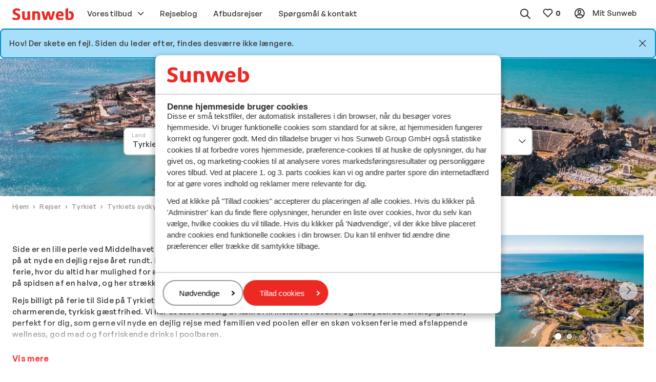

--- FILE ---
content_type: text/html; charset=utf-8
request_url: https://www.sunweb.dk/rejser/tyrkiet/tyrkiets-sydkyst/side?PageNotFound=true
body_size: 40750
content:
<!DOCTYPE html><html lang="da"><head><script type="text/javascript">
;window.NREUM||(NREUM={});NREUM.init={distributed_tracing:{enabled:true},privacy:{cookies_enabled:true},ajax:{deny_list:["bam.nr-data.net"]}};

;NREUM.loader_config={accountID:"815571",trustKey:"815571",agentID:"144427301",licenseKey:"NRBR-2847af3845eec803734",applicationID:"138116895"};
;NREUM.info={beacon:"bam.nr-data.net",errorBeacon:"bam.nr-data.net",licenseKey:"NRBR-2847af3845eec803734",applicationID:"138116895",sa:1};
;/*! For license information please see nr-loader-spa-1.251.1.min.js.LICENSE.txt */
(()=>{var e,t,r={234:(e,t,r)=>{"use strict";r.d(t,{P_:()=>m,Mt:()=>b,C5:()=>s,DL:()=>w,OP:()=>D,lF:()=>O,Yu:()=>E,Dg:()=>v,CX:()=>c,GE:()=>x,sU:()=>N});var n=r(8632),i=r(9567);const o={beacon:n.ce.beacon,errorBeacon:n.ce.errorBeacon,licenseKey:void 0,applicationID:void 0,sa:void 0,queueTime:void 0,applicationTime:void 0,ttGuid:void 0,user:void 0,account:void 0,product:void 0,extra:void 0,jsAttributes:{},userAttributes:void 0,atts:void 0,transactionName:void 0,tNamePlain:void 0},a={};function s(e){if(!e)throw new Error("All info objects require an agent identifier!");if(!a[e])throw new Error("Info for ".concat(e," was never set"));return a[e]}function c(e,t){if(!e)throw new Error("All info objects require an agent identifier!");a[e]=(0,i.D)(t,o);const r=(0,n.ek)(e);r&&(r.info=a[e])}const u=e=>{if(!e||"string"!=typeof e)return!1;try{document.createDocumentFragment().querySelector(e)}catch{return!1}return!0};var d=r(7056),l=r(50);const f="[data-nr-mask]",h=()=>{const e={mask_selector:"*",block_selector:"[data-nr-block]",mask_input_options:{color:!1,date:!1,"datetime-local":!1,email:!1,month:!1,number:!1,range:!1,search:!1,tel:!1,text:!1,time:!1,url:!1,week:!1,textarea:!1,select:!1,password:!0}};return{feature_flags:[],proxy:{assets:void 0,beacon:void 0},privacy:{cookies_enabled:!0},ajax:{deny_list:void 0,block_internal:!0,enabled:!0,harvestTimeSeconds:10,autoStart:!0},distributed_tracing:{enabled:void 0,exclude_newrelic_header:void 0,cors_use_newrelic_header:void 0,cors_use_tracecontext_headers:void 0,allowed_origins:void 0},session:{domain:void 0,expiresMs:d.oD,inactiveMs:d.Hb},ssl:void 0,obfuscate:void 0,jserrors:{enabled:!0,harvestTimeSeconds:10,autoStart:!0},metrics:{enabled:!0,autoStart:!0},page_action:{enabled:!0,harvestTimeSeconds:30,autoStart:!0},page_view_event:{enabled:!0,autoStart:!0},page_view_timing:{enabled:!0,harvestTimeSeconds:30,long_task:!1,autoStart:!0},session_trace:{enabled:!0,harvestTimeSeconds:10,autoStart:!0},harvest:{tooManyRequestsDelay:60},session_replay:{autoStart:!0,enabled:!1,harvestTimeSeconds:60,sampling_rate:50,error_sampling_rate:50,collect_fonts:!1,inline_images:!1,inline_stylesheet:!0,mask_all_inputs:!0,get mask_text_selector(){return e.mask_selector},set mask_text_selector(t){u(t)?e.mask_selector="".concat(t,",").concat(f):""===t||null===t?e.mask_selector=f:(0,l.Z)("An invalid session_replay.mask_selector was provided. '*' will be used.",t)},get block_class(){return"nr-block"},get ignore_class(){return"nr-ignore"},get mask_text_class(){return"nr-mask"},get block_selector(){return e.block_selector},set block_selector(t){u(t)?e.block_selector+=",".concat(t):""!==t&&(0,l.Z)("An invalid session_replay.block_selector was provided and will not be used",t)},get mask_input_options(){return e.mask_input_options},set mask_input_options(t){t&&"object"==typeof t?e.mask_input_options={...t,password:!0}:(0,l.Z)("An invalid session_replay.mask_input_option was provided and will not be used",t)}},spa:{enabled:!0,harvestTimeSeconds:10,autoStart:!0}}},p={},g="All configuration objects require an agent identifier!";function m(e){if(!e)throw new Error(g);if(!p[e])throw new Error("Configuration for ".concat(e," was never set"));return p[e]}function v(e,t){if(!e)throw new Error(g);p[e]=(0,i.D)(t,h());const r=(0,n.ek)(e);r&&(r.init=p[e])}function b(e,t){if(!e)throw new Error(g);var r=m(e);if(r){for(var n=t.split("."),i=0;i<n.length-1;i++)if("object"!=typeof(r=r[n[i]]))return;r=r[n[n.length-1]]}return r}const y={accountID:void 0,trustKey:void 0,agentID:void 0,licenseKey:void 0,applicationID:void 0,xpid:void 0},A={};function w(e){if(!e)throw new Error("All loader-config objects require an agent identifier!");if(!A[e])throw new Error("LoaderConfig for ".concat(e," was never set"));return A[e]}function x(e,t){if(!e)throw new Error("All loader-config objects require an agent identifier!");A[e]=(0,i.D)(t,y);const r=(0,n.ek)(e);r&&(r.loader_config=A[e])}const E=(0,n.mF)().o;var _=r(385),T=r(6818);const S={buildEnv:T.Re,customTransaction:void 0,disabled:!1,distMethod:T.gF,isolatedBacklog:!1,loaderType:void 0,maxBytes:3e4,offset:Math.floor(_._A?.performance?.timeOrigin||_._A?.performance?.timing?.navigationStart||Date.now()),onerror:void 0,origin:""+_._A.location,ptid:void 0,releaseIds:{},session:void 0,xhrWrappable:"function"==typeof _._A.XMLHttpRequest?.prototype?.addEventListener,version:T.q4,denyList:void 0},R={};function D(e){if(!e)throw new Error("All runtime objects require an agent identifier!");if(!R[e])throw new Error("Runtime for ".concat(e," was never set"));return R[e]}function N(e,t){if(!e)throw new Error("All runtime objects require an agent identifier!");R[e]=(0,i.D)(t,S);const r=(0,n.ek)(e);r&&(r.runtime=R[e])}function O(e){return function(e){try{const t=s(e);return!!t.licenseKey&&!!t.errorBeacon&&!!t.applicationID}catch(e){return!1}}(e)}},9567:(e,t,r)=>{"use strict";r.d(t,{D:()=>i});var n=r(50);function i(e,t){try{if(!e||"object"!=typeof e)return(0,n.Z)("Setting a Configurable requires an object as input");if(!t||"object"!=typeof t)return(0,n.Z)("Setting a Configurable requires a model to set its initial properties");const r=Object.create(Object.getPrototypeOf(t),Object.getOwnPropertyDescriptors(t)),o=0===Object.keys(r).length?e:r;for(let a in o)if(void 0!==e[a])try{Array.isArray(e[a])&&Array.isArray(t[a])?r[a]=Array.from(new Set([...e[a],...t[a]])):"object"==typeof e[a]&&"object"==typeof t[a]?r[a]=i(e[a],t[a]):r[a]=e[a]}catch(e){(0,n.Z)("An error occurred while setting a property of a Configurable",e)}return r}catch(e){(0,n.Z)("An error occured while setting a Configurable",e)}}},6818:(e,t,r)=>{"use strict";r.d(t,{Re:()=>i,gF:()=>o,lF:()=>a,q4:()=>n});const n="1.251.1",i="PROD",o="CDN",a="2.0.0-alpha.11"},385:(e,t,r)=>{"use strict";r.d(t,{FN:()=>c,IF:()=>l,LW:()=>a,Nk:()=>h,Tt:()=>u,_A:()=>o,cv:()=>p,iS:()=>s,il:()=>n,ux:()=>d,v6:()=>i,w1:()=>f});const n="undefined"!=typeof window&&!!window.document,i="undefined"!=typeof WorkerGlobalScope&&("undefined"!=typeof self&&self instanceof WorkerGlobalScope&&self.navigator instanceof WorkerNavigator||"undefined"!=typeof globalThis&&globalThis instanceof WorkerGlobalScope&&globalThis.navigator instanceof WorkerNavigator),o=n?window:"undefined"!=typeof WorkerGlobalScope&&("undefined"!=typeof self&&self instanceof WorkerGlobalScope&&self||"undefined"!=typeof globalThis&&globalThis instanceof WorkerGlobalScope&&globalThis),a="complete"===o?.document?.readyState,s=Boolean("hidden"===o?.document?.visibilityState),c=""+o?.location,u=/iPad|iPhone|iPod/.test(o.navigator?.userAgent),d=u&&"undefined"==typeof SharedWorker,l=(()=>{const e=o.navigator?.userAgent?.match(/Firefox[/\s](\d+\.\d+)/);return Array.isArray(e)&&e.length>=2?+e[1]:0})(),f=Boolean(n&&window.document.documentMode),h=!!o.navigator?.sendBeacon,p=Math.floor(o?.performance?.timeOrigin||o?.performance?.timing?.navigationStart||Date.now())},1117:(e,t,r)=>{"use strict";r.d(t,{w:()=>o});var n=r(50);const i={agentIdentifier:"",ee:void 0};class o{constructor(e){try{if("object"!=typeof e)return(0,n.Z)("shared context requires an object as input");this.sharedContext={},Object.assign(this.sharedContext,i),Object.entries(e).forEach((e=>{let[t,r]=e;Object.keys(i).includes(t)&&(this.sharedContext[t]=r)}))}catch(e){(0,n.Z)("An error occured while setting SharedContext",e)}}}},8e3:(e,t,r)=>{"use strict";r.d(t,{L:()=>d,R:()=>c});var n=r(8325),i=r(1284),o=r(4322),a=r(3325);const s={};function c(e,t){const r={staged:!1,priority:a.p[t]||0};u(e),s[e].get(t)||s[e].set(t,r)}function u(e){e&&(s[e]||(s[e]=new Map))}function d(){let e=arguments.length>0&&void 0!==arguments[0]?arguments[0]:"",t=arguments.length>1&&void 0!==arguments[1]?arguments[1]:"feature";if(u(e),!e||!s[e].get(t))return a(t);s[e].get(t).staged=!0;const r=[...s[e]];function a(t){const r=e?n.ee.get(e):n.ee,a=o.X.handlers;if(r.backlog&&a){var s=r.backlog[t],c=a[t];if(c){for(var u=0;s&&u<s.length;++u)l(s[u],c);(0,i.D)(c,(function(e,t){(0,i.D)(t,(function(t,r){r[0].on(e,r[1])}))}))}delete a[t],r.backlog[t]=null,r.emit("drain-"+t,[])}}r.every((e=>{let[t,r]=e;return r.staged}))&&(r.sort(((e,t)=>e[1].priority-t[1].priority)),r.forEach((t=>{let[r]=t;s[e].delete(r),a(r)})))}function l(e,t){var r=e[1];(0,i.D)(t[r],(function(t,r){var n=e[0];if(r[0]===n){var i=r[1],o=e[3],a=e[2];i.apply(o,a)}}))}},8325:(e,t,r)=>{"use strict";r.d(t,{A:()=>c,ee:()=>u});var n=r(8632),i=r(2210),o=r(234);class a{constructor(e){this.contextId=e}}var s=r(3117);const c="nr@context:".concat(s.a),u=function e(t,r){var n={},s={},d={},f=!1;try{f=16===r.length&&(0,o.OP)(r).isolatedBacklog}catch(e){}var h={on:g,addEventListener:g,removeEventListener:function(e,t){var r=n[e];if(!r)return;for(var i=0;i<r.length;i++)r[i]===t&&r.splice(i,1)},emit:function(e,r,n,i,o){!1!==o&&(o=!0);if(u.aborted&&!i)return;t&&o&&t.emit(e,r,n);for(var a=p(n),c=m(e),d=c.length,l=0;l<d;l++)c[l].apply(a,r);var f=b()[s[e]];f&&f.push([h,e,r,a]);return a},get:v,listeners:m,context:p,buffer:function(e,t){const r=b();if(t=t||"feature",h.aborted)return;Object.entries(e||{}).forEach((e=>{let[n,i]=e;s[i]=t,t in r||(r[t]=[])}))},abort:l,aborted:!1,isBuffering:function(e){return!!b()[s[e]]},debugId:r,backlog:f?{}:t&&"object"==typeof t.backlog?t.backlog:{}};return h;function p(e){return e&&e instanceof a?e:e?(0,i.X)(e,c,(()=>new a(c))):new a(c)}function g(e,t){n[e]=m(e).concat(t)}function m(e){return n[e]||[]}function v(t){return d[t]=d[t]||e(h,t)}function b(){return h.backlog}}(void 0,"globalEE"),d=(0,n.fP)();function l(){u.aborted=!0,u.backlog={}}d.ee||(d.ee=u)},5546:(e,t,r)=>{"use strict";r.d(t,{E:()=>n,p:()=>i});var n=r(8325).ee.get("handle");function i(e,t,r,i,o){o?(o.buffer([e],i),o.emit(e,t,r)):(n.buffer([e],i),n.emit(e,t,r))}},4322:(e,t,r)=>{"use strict";r.d(t,{X:()=>o});var n=r(5546);o.on=a;var i=o.handlers={};function o(e,t,r,o){a(o||n.E,i,e,t,r)}function a(e,t,r,i,o){o||(o="feature"),e||(e=n.E);var a=t[o]=t[o]||{};(a[r]=a[r]||[]).push([e,i])}},3239:(e,t,r)=>{"use strict";r.d(t,{bP:()=>s,iz:()=>c,m$:()=>a});var n=r(385);let i=!1,o=!1;try{const e={get passive(){return i=!0,!1},get signal(){return o=!0,!1}};n._A.addEventListener("test",null,e),n._A.removeEventListener("test",null,e)}catch(e){}function a(e,t){return i||o?{capture:!!e,passive:i,signal:t}:!!e}function s(e,t){let r=arguments.length>2&&void 0!==arguments[2]&&arguments[2],n=arguments.length>3?arguments[3]:void 0;window.addEventListener(e,t,a(r,n))}function c(e,t){let r=arguments.length>2&&void 0!==arguments[2]&&arguments[2],n=arguments.length>3?arguments[3]:void 0;document.addEventListener(e,t,a(r,n))}},3117:(e,t,r)=>{"use strict";r.d(t,{a:()=>n});const n=(0,r(4402).Rl)()},4402:(e,t,r)=>{"use strict";r.d(t,{Ht:()=>u,M:()=>c,Rl:()=>a,ky:()=>s});var n=r(385);const i="xxxxxxxx-xxxx-4xxx-yxxx-xxxxxxxxxxxx";function o(e,t){return e?15&e[t]:16*Math.random()|0}function a(){const e=n._A?.crypto||n._A?.msCrypto;let t,r=0;return e&&e.getRandomValues&&(t=e.getRandomValues(new Uint8Array(30))),i.split("").map((e=>"x"===e?o(t,r++).toString(16):"y"===e?(3&o()|8).toString(16):e)).join("")}function s(e){const t=n._A?.crypto||n._A?.msCrypto;let r,i=0;t&&t.getRandomValues&&(r=t.getRandomValues(new Uint8Array(e)));const a=[];for(var s=0;s<e;s++)a.push(o(r,i++).toString(16));return a.join("")}function c(){return s(16)}function u(){return s(32)}},7056:(e,t,r)=>{"use strict";r.d(t,{Bq:()=>n,Hb:()=>o,IK:()=>c,oD:()=>i,uT:()=>s,wO:()=>a});const n="NRBA",i=144e5,o=18e5,a={PAUSE:"session-pause",RESET:"session-reset",RESUME:"session-resume",UPDATE:"session-update"},s={SAME_TAB:"same-tab",CROSS_TAB:"cross-tab"},c={OFF:0,FULL:1,ERROR:2}},7894:(e,t,r)=>{"use strict";function n(){return Math.round(performance.now())}r.d(t,{z:()=>n})},7243:(e,t,r)=>{"use strict";r.d(t,{e:()=>i});var n=r(385);function i(e){if(0===(e||"").indexOf("data:"))return{protocol:"data"};try{const t=new URL(e,location.href),r={port:t.port,hostname:t.hostname,pathname:t.pathname,search:t.search,protocol:t.protocol.slice(0,t.protocol.indexOf(":")),sameOrigin:t.protocol===n._A?.location?.protocol&&t.host===n._A?.location?.host};return r.port&&""!==r.port||("http:"===t.protocol&&(r.port="80"),"https:"===t.protocol&&(r.port="443")),r.pathname&&""!==r.pathname?r.pathname.startsWith("/")||(r.pathname="/".concat(r.pathname)):r.pathname="/",r}catch(e){return{}}}},50:(e,t,r)=>{"use strict";function n(e,t){"function"==typeof console.warn&&(console.warn("New Relic: ".concat(e)),t&&console.warn(t))}r.d(t,{Z:()=>n})},2825:(e,t,r)=>{"use strict";r.d(t,{N:()=>d,T:()=>l});var n=r(8325),i=r(5546),o=r(3325),a=r(385);const s="newrelic";const c={stn:[o.D.sessionTrace],err:[o.D.jserrors,o.D.metrics],ins:[o.D.pageAction],spa:[o.D.spa],sr:[o.D.sessionReplay,o.D.sessionTrace]},u=new Set;function d(e,t){const r=n.ee.get(t);e&&"object"==typeof e&&(u.has(t)||(Object.entries(e).forEach((e=>{let[t,n]=e;c[t]?c[t].forEach((e=>{n?(0,i.p)("feat-"+t,[],void 0,e,r):(0,i.p)("block-"+t,[],void 0,e,r),(0,i.p)("rumresp-"+t,[Boolean(n)],void 0,e,r)})):n&&(0,i.p)("feat-"+t,[],void 0,void 0,r),l[t]=Boolean(n)})),Object.keys(c).forEach((e=>{void 0===l[e]&&(c[e]?.forEach((t=>(0,i.p)("rumresp-"+e,[!1],void 0,t,r))),l[e]=!1)})),u.add(t),function(){let e=arguments.length>0&&void 0!==arguments[0]?arguments[0]:{};try{a._A.dispatchEvent(new CustomEvent(s,{detail:e}))}catch(e){}}({loaded:!0})))}const l={}},2210:(e,t,r)=>{"use strict";r.d(t,{X:()=>i});var n=Object.prototype.hasOwnProperty;function i(e,t,r){if(n.call(e,t))return e[t];var i=r();if(Object.defineProperty&&Object.keys)try{return Object.defineProperty(e,t,{value:i,writable:!0,enumerable:!1}),i}catch(e){}return e[t]=i,i}},1284:(e,t,r)=>{"use strict";r.d(t,{D:()=>n});const n=(e,t)=>Object.entries(e||{}).map((e=>{let[r,n]=e;return t(r,n)}))},4351:(e,t,r)=>{"use strict";r.d(t,{P:()=>o});var n=r(8325);const i=()=>{const e=new WeakSet;return(t,r)=>{if("object"==typeof r&&null!==r){if(e.has(r))return;e.add(r)}return r}};function o(e){try{return JSON.stringify(e,i())}catch(e){try{n.ee.emit("internal-error",[e])}catch(e){}}}},3960:(e,t,r)=>{"use strict";r.d(t,{KB:()=>a,b2:()=>o});var n=r(3239);function i(){return"undefined"==typeof document||"complete"===document.readyState}function o(e,t){if(i())return e();(0,n.bP)("load",e,t)}function a(e){if(i())return e();(0,n.iz)("DOMContentLoaded",e)}},8632:(e,t,r)=>{"use strict";r.d(t,{EZ:()=>d,ce:()=>o,ek:()=>u,fP:()=>a,gG:()=>l,h5:()=>c,mF:()=>s});var n=r(7894),i=r(385);const o={beacon:"bam.nr-data.net",errorBeacon:"bam.nr-data.net"};function a(){return i._A.NREUM||(i._A.NREUM={}),void 0===i._A.newrelic&&(i._A.newrelic=i._A.NREUM),i._A.NREUM}function s(){let e=a();return e.o||(e.o={ST:i._A.setTimeout,SI:i._A.setImmediate,CT:i._A.clearTimeout,XHR:i._A.XMLHttpRequest,REQ:i._A.Request,EV:i._A.Event,PR:i._A.Promise,MO:i._A.MutationObserver,FETCH:i._A.fetch}),e}function c(e,t){let r=a();r.initializedAgents??={},t.initializedAt={ms:(0,n.z)(),date:new Date},r.initializedAgents[e]=t}function u(e){let t=a();return t.initializedAgents?.[e]}function d(e,t){a()[e]=t}function l(){return function(){let e=a();const t=e.info||{};e.info={beacon:o.beacon,errorBeacon:o.errorBeacon,...t}}(),function(){let e=a();const t=e.init||{};e.init={...t}}(),s(),function(){let e=a();const t=e.loader_config||{};e.loader_config={...t}}(),a()}},7956:(e,t,r)=>{"use strict";r.d(t,{N:()=>i});var n=r(3239);function i(e){let t=arguments.length>1&&void 0!==arguments[1]&&arguments[1],r=arguments.length>2?arguments[2]:void 0,i=arguments.length>3?arguments[3]:void 0;(0,n.iz)("visibilitychange",(function(){if(t)return void("hidden"===document.visibilityState&&e());e(document.visibilityState)}),r,i)}},1214:(e,t,r)=>{"use strict";r.d(t,{em:()=>b,u5:()=>R,QU:()=>O,_L:()=>C,Gm:()=>M,Lg:()=>L,BV:()=>Z,Kf:()=>Y});var n=r(8325),i=r(3117);const o="nr@original:".concat(i.a);var a=Object.prototype.hasOwnProperty,s=!1;function c(e,t){return e||(e=n.ee),r.inPlace=function(e,t,n,i,o){n||(n="");const a="-"===n.charAt(0);for(let s=0;s<t.length;s++){const c=t[s],u=e[c];d(u)||(e[c]=r(u,a?c+n:n,i,c,o))}},r.flag=o,r;function r(t,r,n,s,c){return d(t)?t:(r||(r=""),nrWrapper[o]=t,function(e,t,r){if(Object.defineProperty&&Object.keys)try{return Object.keys(e).forEach((function(r){Object.defineProperty(t,r,{get:function(){return e[r]},set:function(t){return e[r]=t,t}})})),t}catch(e){u([e],r)}for(var n in e)a.call(e,n)&&(t[n]=e[n])}(t,nrWrapper,e),nrWrapper);function nrWrapper(){var o,a,d,l;try{a=this,o=[...arguments],d="function"==typeof n?n(o,a):n||{}}catch(t){u([t,"",[o,a,s],d],e)}i(r+"start",[o,a,s],d,c);try{return l=t.apply(a,o)}catch(e){throw i(r+"err",[o,a,e],d,c),e}finally{i(r+"end",[o,a,l],d,c)}}}function i(r,n,i,o){if(!s||t){var a=s;s=!0;try{e.emit(r,n,i,t,o)}catch(t){u([t,r,n,i],e)}s=a}}}function u(e,t){t||(t=n.ee);try{t.emit("internal-error",e)}catch(e){}}function d(e){return!(e&&"function"==typeof e&&e.apply&&!e[o])}var l=r(2210),f=r(385);const h={},p=f._A.XMLHttpRequest,g="addEventListener",m="removeEventListener",v="nr@wrapped:".concat(n.A);function b(e){var t=function(e){return(e||n.ee).get("events")}(e);if(h[t.debugId]++)return t;h[t.debugId]=1;var r=c(t,!0);function i(e){r.inPlace(e,[g,m],"-",o)}function o(e,t){return e[1]}return"getPrototypeOf"in Object&&(f.il&&y(document,i),y(f._A,i),y(p.prototype,i)),t.on(g+"-start",(function(e,t){var n=e[1];if(null!==n&&("function"==typeof n||"object"==typeof n)){var i=(0,l.X)(n,v,(function(){var e={object:function(){if("function"!=typeof n.handleEvent)return;return n.handleEvent.apply(n,arguments)},function:n}[typeof n];return e?r(e,"fn-",null,e.name||"anonymous"):n}));this.wrapped=e[1]=i}})),t.on(m+"-start",(function(e){e[1]=this.wrapped||e[1]})),t}function y(e,t){let r=e;for(;"object"==typeof r&&!Object.prototype.hasOwnProperty.call(r,g);)r=Object.getPrototypeOf(r);for(var n=arguments.length,i=new Array(n>2?n-2:0),o=2;o<n;o++)i[o-2]=arguments[o];r&&t(r,...i)}var A="fetch-",w=A+"body-",x=["arrayBuffer","blob","json","text","formData"],E=f._A.Request,_=f._A.Response,T="prototype";const S={};function R(e){const t=function(e){return(e||n.ee).get("fetch")}(e);if(!(E&&_&&f._A.fetch))return t;if(S[t.debugId]++)return t;function r(e,r,i){var o=e[r];"function"==typeof o&&(e[r]=function(){var e,r=[...arguments],a={};t.emit(i+"before-start",[r],a),a[n.A]&&a[n.A].dt&&(e=a[n.A].dt);var s=o.apply(this,r);return t.emit(i+"start",[r,e],s),s.then((function(e){return t.emit(i+"end",[null,e],s),e}),(function(e){throw t.emit(i+"end",[e],s),e}))})}return S[t.debugId]=1,x.forEach((e=>{r(E[T],e,w),r(_[T],e,w)})),r(f._A,"fetch",A),t.on(A+"end",(function(e,r){var n=this;if(r){var i=r.headers.get("content-length");null!==i&&(n.rxSize=i),t.emit(A+"done",[null,r],n)}else t.emit(A+"done",[e],n)})),t}const D={},N=["pushState","replaceState"];function O(e){const t=function(e){return(e||n.ee).get("history")}(e);return!f.il||D[t.debugId]++||(D[t.debugId]=1,c(t).inPlace(window.history,N,"-")),t}var I=r(3239);const j={},P=["appendChild","insertBefore","replaceChild"];function C(e){const t=function(e){return(e||n.ee).get("jsonp")}(e);if(!f.il||j[t.debugId])return t;j[t.debugId]=!0;var r=c(t),i=/[?&](?:callback|cb)=([^&#]+)/,o=/(.*)\.([^.]+)/,a=/^(\w+)(\.|$)(.*)$/;function s(e,t){if(!e)return t;const r=e.match(a),n=r[1];return s(r[3],t[n])}return r.inPlace(Node.prototype,P,"dom-"),t.on("dom-start",(function(e){!function(e){if(!e||"string"!=typeof e.nodeName||"script"!==e.nodeName.toLowerCase())return;if("function"!=typeof e.addEventListener)return;var n=(a=e.src,c=a.match(i),c?c[1]:null);var a,c;if(!n)return;var u=function(e){var t=e.match(o);if(t&&t.length>=3)return{key:t[2],parent:s(t[1],window)};return{key:e,parent:window}}(n);if("function"!=typeof u.parent[u.key])return;var d={};function l(){t.emit("jsonp-end",[],d),e.removeEventListener("load",l,(0,I.m$)(!1)),e.removeEventListener("error",f,(0,I.m$)(!1))}function f(){t.emit("jsonp-error",[],d),t.emit("jsonp-end",[],d),e.removeEventListener("load",l,(0,I.m$)(!1)),e.removeEventListener("error",f,(0,I.m$)(!1))}r.inPlace(u.parent,[u.key],"cb-",d),e.addEventListener("load",l,(0,I.m$)(!1)),e.addEventListener("error",f,(0,I.m$)(!1)),t.emit("new-jsonp",[e.src],d)}(e[0])})),t}const k={};function M(e){const t=function(e){return(e||n.ee).get("mutation")}(e);if(!f.il||k[t.debugId])return t;k[t.debugId]=!0;var r=c(t),i=f._A.MutationObserver;return i&&(window.MutationObserver=function(e){return this instanceof i?new i(r(e,"fn-")):i.apply(this,arguments)},MutationObserver.prototype=i.prototype),t}const H={};function L(e){const t=function(e){return(e||n.ee).get("promise")}(e);if(H[t.debugId])return t;H[t.debugId]=!0;var r=t.context,i=c(t),a=f._A.Promise;return a&&function(){function e(r){var n=t.context(),o=i(r,"executor-",n,null,!1);const s=Reflect.construct(a,[o],e);return t.context(s).getCtx=function(){return n},s}f._A.Promise=e,Object.defineProperty(e,"name",{value:"Promise"}),e.toString=function(){return a.toString()},Object.setPrototypeOf(e,a),["all","race"].forEach((function(r){const n=a[r];e[r]=function(e){let i=!1;[...e||[]].forEach((e=>{this.resolve(e).then(a("all"===r),a(!1))}));const o=n.apply(this,arguments);return o;function a(e){return function(){t.emit("propagate",[null,!i],o,!1,!1),i=i||!e}}}})),["resolve","reject"].forEach((function(r){const n=a[r];e[r]=function(e){const r=n.apply(this,arguments);return e!==r&&t.emit("propagate",[e,!0],r,!1,!1),r}})),e.prototype=a.prototype;const n=a.prototype.then;a.prototype.then=function(){var e=this,o=r(e);o.promise=e;for(var a=arguments.length,s=new Array(a),c=0;c<a;c++)s[c]=arguments[c];s[0]=i(s[0],"cb-",o,null,!1),s[1]=i(s[1],"cb-",o,null,!1);const u=n.apply(this,s);return o.nextPromise=u,t.emit("propagate",[e,!0],u,!1,!1),u},a.prototype.then[o]=n,t.on("executor-start",(function(e){e[0]=i(e[0],"resolve-",this,null,!1),e[1]=i(e[1],"resolve-",this,null,!1)})),t.on("executor-err",(function(e,t,r){e[1](r)})),t.on("cb-end",(function(e,r,n){t.emit("propagate",[n,!0],this.nextPromise,!1,!1)})),t.on("propagate",(function(e,r,n){this.getCtx&&!r||(this.getCtx=function(){if(e instanceof Promise)var r=t.context(e);return r&&r.getCtx?r.getCtx():this})}))}(),t}const z={},F="setTimeout",B="setInterval",U="clearTimeout",V="-start",q="-",G=[F,"setImmediate",B,U,"clearImmediate"];function Z(e){const t=function(e){return(e||n.ee).get("timer")}(e);if(z[t.debugId]++)return t;z[t.debugId]=1;var r=c(t);return r.inPlace(f._A,G.slice(0,2),F+q),r.inPlace(f._A,G.slice(2,3),B+q),r.inPlace(f._A,G.slice(3),U+q),t.on(B+V,(function(e,t,n){e[0]=r(e[0],"fn-",null,n)})),t.on(F+V,(function(e,t,n){this.method=n,this.timerDuration=isNaN(e[1])?0:+e[1],e[0]=r(e[0],"fn-",this,n)})),t}var W=r(50);const X={},K=["open","send"];function Y(e){var t=e||n.ee;const r=function(e){return(e||n.ee).get("xhr")}(t);if(X[r.debugId]++)return r;X[r.debugId]=1,b(t);var i=c(r),o=f._A.XMLHttpRequest,a=f._A.MutationObserver,s=f._A.Promise,u=f._A.setInterval,d="readystatechange",l=["onload","onerror","onabort","onloadstart","onloadend","onprogress","ontimeout"],h=[],p=f._A.XMLHttpRequest=function(e){const t=new o(e),n=r.context(t);try{r.emit("new-xhr",[t],n),t.addEventListener(d,(a=n,function(){var e=this;e.readyState>3&&!a.resolved&&(a.resolved=!0,r.emit("xhr-resolved",[],e)),i.inPlace(e,l,"fn-",w)}),(0,I.m$)(!1))}catch(e){(0,W.Z)("An error occurred while intercepting XHR",e);try{r.emit("internal-error",[e])}catch(e){}}var a;return t};function g(e,t){i.inPlace(t,["onreadystatechange"],"fn-",w)}if(function(e,t){for(var r in e)t[r]=e[r]}(o,p),p.prototype=o.prototype,i.inPlace(p.prototype,K,"-xhr-",w),r.on("send-xhr-start",(function(e,t){g(e,t),function(e){h.push(e),a&&(m?m.then(A):u?u(A):(v=-v,y.data=v))}(t)})),r.on("open-xhr-start",g),a){var m=s&&s.resolve();if(!u&&!s){var v=1,y=document.createTextNode(v);new a(A).observe(y,{characterData:!0})}}else t.on("fn-end",(function(e){e[0]&&e[0].type===d||A()}));function A(){for(var e=0;e<h.length;e++)g(0,h[e]);h.length&&(h=[])}function w(e,t){return t}return r}},7825:(e,t,r)=>{"use strict";r.d(t,{t:()=>n});const n=r(3325).D.ajax},6660:(e,t,r)=>{"use strict";r.d(t,{t:()=>n});const n=r(3325).D.jserrors},3081:(e,t,r)=>{"use strict";r.d(t,{gF:()=>o,mY:()=>i,t9:()=>n,vz:()=>s,xS:()=>a});const n=r(3325).D.metrics,i="sm",o="cm",a="storeSupportabilityMetrics",s="storeEventMetrics"},4649:(e,t,r)=>{"use strict";r.d(t,{t:()=>n});const n=r(3325).D.pageAction},7633:(e,t,r)=>{"use strict";r.d(t,{t:()=>n});const n=r(3325).D.pageViewEvent},9251:(e,t,r)=>{"use strict";r.d(t,{t:()=>n});const n=r(3325).D.pageViewTiming},7144:(e,t,r)=>{"use strict";r.d(t,{J0:()=>l,Mi:()=>d,Vb:()=>o,Ye:()=>s,fm:()=>c,i9:()=>a,t9:()=>i,u0:()=>u});var n=r(7056);const i=r(3325).D.sessionReplay,o=.12,a={DomContentLoaded:0,Load:1,FullSnapshot:2,IncrementalSnapshot:3,Meta:4,Custom:5},s=1e6,c=64e3,u={[n.IK.ERROR]:15e3,[n.IK.FULL]:3e5,[n.IK.OFF]:0},d={RESET:{message:"Session was reset",sm:"Reset"},IMPORT:{message:"Recorder failed to import",sm:"Import"},TOO_MANY:{message:"429: Too Many Requests",sm:"Too-Many"},TOO_BIG:{message:"Payload was too large",sm:"Too-Big"},CROSS_TAB:{message:"Session Entity was set to OFF on another tab",sm:"Cross-Tab"},ENTITLEMENTS:{message:"Session Replay is not allowed and will not be started",sm:"Entitlement"}},l=5e3},3614:(e,t,r)=>{"use strict";r.d(t,{BST_RESOURCE:()=>i,END:()=>s,FEATURE_NAME:()=>n,FN_END:()=>u,FN_START:()=>c,PUSH_STATE:()=>d,RESOURCE:()=>o,START:()=>a});const n=r(3325).D.sessionTrace,i="bstResource",o="resource",a="-start",s="-end",c="fn"+a,u="fn"+s,d="pushState"},7836:(e,t,r)=>{"use strict";r.d(t,{BODY:()=>x,CB_END:()=>E,CB_START:()=>u,END:()=>w,FEATURE_NAME:()=>i,FETCH:()=>T,FETCH_BODY:()=>v,FETCH_DONE:()=>m,FETCH_START:()=>g,FN_END:()=>c,FN_START:()=>s,INTERACTION:()=>f,INTERACTION_API:()=>d,INTERACTION_EVENTS:()=>o,JSONP_END:()=>b,JSONP_NODE:()=>p,JS_TIME:()=>_,MAX_TIMER_BUDGET:()=>a,REMAINING:()=>l,SPA_NODE:()=>h,START:()=>A,originalSetTimeout:()=>y});var n=r(234);const i=r(3325).D.spa,o=["click","submit","keypress","keydown","keyup","change"],a=999,s="fn-start",c="fn-end",u="cb-start",d="api-ixn-",l="remaining",f="interaction",h="spaNode",p="jsonpNode",g="fetch-start",m="fetch-done",v="fetch-body-",b="jsonp-end",y=n.Yu.ST,A="-start",w="-end",x="-body",E="cb"+w,_="jsTime",T="fetch"},5938:(e,t,r)=>{"use strict";r.d(t,{W:()=>i});var n=r(8325);class i{constructor(e,t,r){this.agentIdentifier=e,this.aggregator=t,this.ee=n.ee.get(e),this.featureName=r,this.blocked=!1}}},7530:(e,t,r)=>{"use strict";r.d(t,{j:()=>b});var n=r(3325),i=r(234),o=r(5546),a=r(8325),s=r(7894),c=r(8e3),u=r(3960),d=r(385),l=r(50),f=r(3081),h=r(8632);function p(){const e=(0,h.gG)();["setErrorHandler","finished","addToTrace","addRelease","addPageAction","setCurrentRouteName","setPageViewName","setCustomAttribute","interaction","noticeError","setUserId","setApplicationVersion","start","recordReplay","pauseReplay"].forEach((t=>{e[t]=function(){for(var r=arguments.length,n=new Array(r),i=0;i<r;i++)n[i]=arguments[i];return function(t){for(var r=arguments.length,n=new Array(r>1?r-1:0),i=1;i<r;i++)n[i-1]=arguments[i];let o=[];return Object.values(e.initializedAgents).forEach((e=>{e.exposed&&e.api[t]&&o.push(e.api[t](...n))})),o.length>1?o:o[0]}(t,...n)}}))}var g=r(2825);const m=e=>{const t=e.startsWith("http");e+="/",r.p=t?e:"https://"+e};let v=!1;function b(e){let t=arguments.length>1&&void 0!==arguments[1]?arguments[1]:{},b=arguments.length>2?arguments[2]:void 0,y=arguments.length>3?arguments[3]:void 0,{init:A,info:w,loader_config:x,runtime:E={loaderType:b},exposed:_=!0}=t;const T=(0,h.gG)();w||(A=T.init,w=T.info,x=T.loader_config),(0,i.Dg)(e.agentIdentifier,A||{}),(0,i.GE)(e.agentIdentifier,x||{}),w.jsAttributes??={},d.v6&&(w.jsAttributes.isWorker=!0),(0,i.CX)(e.agentIdentifier,w);const S=(0,i.P_)(e.agentIdentifier),R=[w.beacon,w.errorBeacon];v||(S.proxy.assets&&(m(S.proxy.assets),R.push(S.proxy.assets)),S.proxy.beacon&&R.push(S.proxy.beacon),p(),(0,h.EZ)("activatedFeatures",g.T)),E.denyList=[...S.ajax.deny_list||[],...S.ajax.block_internal?R:[]],(0,i.sU)(e.agentIdentifier,E),void 0===e.api&&(e.api=function(e,t){t||(0,c.R)(e,"api");const h={};var p=a.ee.get(e),g=p.get("tracer"),m="api-",v=m+"ixn-";function b(t,r,n,o){const a=(0,i.C5)(e);return null===r?delete a.jsAttributes[t]:(0,i.CX)(e,{...a,jsAttributes:{...a.jsAttributes,[t]:r}}),w(m,n,!0,o||null===r?"session":void 0)(t,r)}function y(){}["setErrorHandler","finished","addToTrace","addRelease"].forEach((e=>{h[e]=w(m,e,!0,"api")})),h.addPageAction=w(m,"addPageAction",!0,n.D.pageAction),h.setCurrentRouteName=w(m,"routeName",!0,n.D.spa),h.setPageViewName=function(t,r){if("string"==typeof t)return"/"!==t.charAt(0)&&(t="/"+t),(0,i.OP)(e).customTransaction=(r||"http://custom.transaction")+t,w(m,"setPageViewName",!0)()},h.setCustomAttribute=function(e,t){let r=arguments.length>2&&void 0!==arguments[2]&&arguments[2];if("string"==typeof e){if(["string","number","boolean"].includes(typeof t)||null===t)return b(e,t,"setCustomAttribute",r);(0,l.Z)("Failed to execute setCustomAttribute.\nNon-null value must be a string, number or boolean type, but a type of <".concat(typeof t,"> was provided."))}else(0,l.Z)("Failed to execute setCustomAttribute.\nName must be a string type, but a type of <".concat(typeof e,"> was provided."))},h.setUserId=function(e){if("string"==typeof e||null===e)return b("enduser.id",e,"setUserId",!0);(0,l.Z)("Failed to execute setUserId.\nNon-null value must be a string type, but a type of <".concat(typeof e,"> was provided."))},h.setApplicationVersion=function(e){if("string"==typeof e||null===e)return b("application.version",e,"setApplicationVersion",!1);(0,l.Z)("Failed to execute setApplicationVersion. Expected <String | null>, but got <".concat(typeof e,">."))},h.start=e=>{try{const t=e?"defined":"undefined";(0,o.p)(f.xS,["API/start/".concat(t,"/called")],void 0,n.D.metrics,p);const r=Object.values(n.D);if(void 0===e)e=r;else{if((e=Array.isArray(e)&&e.length?e:[e]).some((e=>!r.includes(e))))return(0,l.Z)("Invalid feature name supplied. Acceptable feature names are: ".concat(r));e.includes(n.D.pageViewEvent)||e.push(n.D.pageViewEvent)}e.forEach((e=>{p.emit("".concat(e,"-opt-in"))}))}catch(e){(0,l.Z)("An unexpected issue occurred",e)}},h.recordReplay=function(){(0,o.p)(f.xS,["API/recordReplay/called"],void 0,n.D.metrics,p),(0,o.p)("recordReplay",[],void 0,n.D.sessionReplay,p)},h.pauseReplay=function(){(0,o.p)(f.xS,["API/pauseReplay/called"],void 0,n.D.metrics,p),(0,o.p)("pauseReplay",[],void 0,n.D.sessionReplay,p)},h.interaction=function(){return(new y).get()};var A=y.prototype={createTracer:function(e,t){var r={},i=this,a="function"==typeof t;return(0,o.p)(f.xS,["API/createTracer/called"],void 0,n.D.metrics,p),(0,o.p)(v+"tracer",[(0,s.z)(),e,r],i,n.D.spa,p),function(){if(g.emit((a?"":"no-")+"fn-start",[(0,s.z)(),i,a],r),a)try{return t.apply(this,arguments)}catch(e){throw g.emit("fn-err",[arguments,this,e],r),e}finally{g.emit("fn-end",[(0,s.z)()],r)}}}};function w(e,t,r,i){return function(){return(0,o.p)(f.xS,["API/"+t+"/called"],void 0,n.D.metrics,p),i&&(0,o.p)(e+t,[(0,s.z)(),...arguments],r?null:this,i,p),r?void 0:this}}function x(){r.e(111).then(r.bind(r,7438)).then((t=>{let{setAPI:r}=t;r(e),(0,c.L)(e,"api")})).catch((()=>(0,l.Z)("Downloading runtime APIs failed...")))}return["actionText","setName","setAttribute","save","ignore","onEnd","getContext","end","get"].forEach((e=>{A[e]=w(v,e,void 0,n.D.spa)})),h.noticeError=function(e,t){"string"==typeof e&&(e=new Error(e)),(0,o.p)(f.xS,["API/noticeError/called"],void 0,n.D.metrics,p),(0,o.p)("err",[e,(0,s.z)(),!1,t],void 0,n.D.jserrors,p)},d.il?(0,u.b2)((()=>x()),!0):x(),h}(e.agentIdentifier,y)),void 0===e.exposed&&(e.exposed=_),v=!0}},1926:(e,t,r)=>{r.nc=(()=>{try{return document?.currentScript?.nonce}catch(e){}return""})()},3325:(e,t,r)=>{"use strict";r.d(t,{D:()=>n,p:()=>i});const n={ajax:"ajax",jserrors:"jserrors",metrics:"metrics",pageAction:"page_action",pageViewEvent:"page_view_event",pageViewTiming:"page_view_timing",sessionReplay:"session_replay",sessionTrace:"session_trace",spa:"spa"},i={[n.pageViewEvent]:1,[n.pageViewTiming]:2,[n.metrics]:3,[n.jserrors]:4,[n.ajax]:5,[n.sessionTrace]:6,[n.pageAction]:7,[n.spa]:8,[n.sessionReplay]:9}}},n={};function i(e){var t=n[e];if(void 0!==t)return t.exports;var o=n[e]={exports:{}};return r[e](o,o.exports,i),o.exports}i.m=r,i.d=(e,t)=>{for(var r in t)i.o(t,r)&&!i.o(e,r)&&Object.defineProperty(e,r,{enumerable:!0,get:t[r]})},i.f={},i.e=e=>Promise.all(Object.keys(i.f).reduce(((t,r)=>(i.f[r](e,t),t)),[])),i.u=e=>({111:"nr-spa",164:"nr-spa-compressor",433:"nr-spa-recorder"}[e]+"-1.251.1.min.js"),i.o=(e,t)=>Object.prototype.hasOwnProperty.call(e,t),e={},t="NRBA-1.251.1.PROD:",i.l=(r,n,o,a)=>{if(e[r])e[r].push(n);else{var s,c;if(void 0!==o)for(var u=document.getElementsByTagName("script"),d=0;d<u.length;d++){var l=u[d];if(l.getAttribute("src")==r||l.getAttribute("data-webpack")==t+o){s=l;break}}if(!s){c=!0;var f={111:"sha512-lCY4+B0gOT0jVtMbaDU0ri7coukTGr4YSIrFnYCbNcvlKoBWZ5lEMC3pnQbfFRHmqU9ClOHO1zeM7zl3Bpi8lg==",433:"sha512-uSk6ex6Q5btbEC3Fd9ucXsXT/MfYs9nSwrApEySzfsKG5WHfu74lzjBZOw2ou+AfTHUFLXX7zUhG8T18KvZDQQ==",164:"sha512-69slZTW/5YZ/pY5zE0I3TCiV/tXwxGlT/pOzl7BgweR1maJ+C+doWoTbPHgKP1SrTS/0sZHb5fgMScLDwVDkqw=="};(s=document.createElement("script")).charset="utf-8",s.timeout=120,i.nc&&s.setAttribute("nonce",i.nc),s.setAttribute("data-webpack",t+o),s.src=r,0!==s.src.indexOf(window.location.origin+"/")&&(s.crossOrigin="anonymous"),f[a]&&(s.integrity=f[a])}e[r]=[n];var h=(t,n)=>{s.onerror=s.onload=null,clearTimeout(p);var i=e[r];if(delete e[r],s.parentNode&&s.parentNode.removeChild(s),i&&i.forEach((e=>e(n))),t)return t(n)},p=setTimeout(h.bind(null,void 0,{type:"timeout",target:s}),12e4);s.onerror=h.bind(null,s.onerror),s.onload=h.bind(null,s.onload),c&&document.head.appendChild(s)}},i.r=e=>{"undefined"!=typeof Symbol&&Symbol.toStringTag&&Object.defineProperty(e,Symbol.toStringTag,{value:"Module"}),Object.defineProperty(e,"__esModule",{value:!0})},i.p="https://js-agent.newrelic.com/",(()=>{var e={801:0,92:0};i.f.j=(t,r)=>{var n=i.o(e,t)?e[t]:void 0;if(0!==n)if(n)r.push(n[2]);else{var o=new Promise(((r,i)=>n=e[t]=[r,i]));r.push(n[2]=o);var a=i.p+i.u(t),s=new Error;i.l(a,(r=>{if(i.o(e,t)&&(0!==(n=e[t])&&(e[t]=void 0),n)){var o=r&&("load"===r.type?"missing":r.type),a=r&&r.target&&r.target.src;s.message="Loading chunk "+t+" failed.\n("+o+": "+a+")",s.name="ChunkLoadError",s.type=o,s.request=a,n[1](s)}}),"chunk-"+t,t)}};var t=(t,r)=>{var n,o,[a,s,c]=r,u=0;if(a.some((t=>0!==e[t]))){for(n in s)i.o(s,n)&&(i.m[n]=s[n]);if(c)c(i)}for(t&&t(r);u<a.length;u++)o=a[u],i.o(e,o)&&e[o]&&e[o][0](),e[o]=0},r=self["webpackChunk:NRBA-1.251.1.PROD"]=self["webpackChunk:NRBA-1.251.1.PROD"]||[];r.forEach(t.bind(null,0)),r.push=t.bind(null,r.push.bind(r))})(),(()=>{"use strict";i(1926);var e=i(50);class t{#e(t){for(var r=arguments.length,n=new Array(r>1?r-1:0),i=1;i<r;i++)n[i-1]=arguments[i];if("function"==typeof this.api?.[t])return this.api[t](...n);(0,e.Z)("Call to agent api ".concat(t," failed. The API is not currently initialized."))}addPageAction(e,t){return this.#e("addPageAction",e,t)}setPageViewName(e,t){return this.#e("setPageViewName",e,t)}setCustomAttribute(e,t,r){return this.#e("setCustomAttribute",e,t,r)}noticeError(e,t){return this.#e("noticeError",e,t)}setUserId(e){return this.#e("setUserId",e)}setApplicationVersion(e){return this.#e("setApplicationVersion",e)}setErrorHandler(e){return this.#e("setErrorHandler",e)}finished(e){return this.#e("finished",e)}addRelease(e,t){return this.#e("addRelease",e,t)}start(e){return this.#e("start",e)}recordReplay(){return this.#e("recordReplay")}pauseReplay(){return this.#e("pauseReplay")}addToTrace(e){return this.#e("addToTrace",e)}setCurrentRouteName(e){return this.#e("setCurrentRouteName",e)}interaction(){return this.#e("interaction")}}var r=i(3325),n=i(234);const o=Object.values(r.D);function a(e){const t={};return o.forEach((r=>{t[r]=function(e,t){return!1!==(0,n.Mt)(t,"".concat(e,".enabled"))}(r,e)})),t}var s=i(7530);var c=i(8e3),u=i(5938),d=i(3960),l=i(385);class f extends u.W{constructor(e,t,r){let i=!(arguments.length>3&&void 0!==arguments[3])||arguments[3];super(e,t,r),this.auto=i,this.abortHandler=void 0,this.featAggregate=void 0,this.onAggregateImported=void 0,!1===(0,n.Mt)(this.agentIdentifier,"".concat(this.featureName,".autoStart"))&&(this.auto=!1),this.auto&&(0,c.R)(e,r)}importAggregator(){let t=arguments.length>0&&void 0!==arguments[0]?arguments[0]:{};if(this.featAggregate)return;if(!this.auto)return void this.ee.on("".concat(this.featureName,"-opt-in"),(()=>{(0,c.R)(this.agentIdentifier,this.featureName),this.auto=!0,this.importAggregator()}));const r=l.il&&!0===(0,n.Mt)(this.agentIdentifier,"privacy.cookies_enabled");let o;this.onAggregateImported=new Promise((e=>{o=e}));const a=async()=>{let n;try{if(r){const{setupAgentSession:e}=await i.e(111).then(i.bind(i,1656));n=e(this.agentIdentifier)}}catch(t){(0,e.Z)("A problem occurred when starting up session manager. This page will not start or extend any session.",t)}try{if(!this.shouldImportAgg(this.featureName,n))return(0,c.L)(this.agentIdentifier,this.featureName),void o(!1);const{lazyFeatureLoader:e}=await i.e(111).then(i.bind(i,8582)),{Aggregate:r}=await e(this.featureName,"aggregate");this.featAggregate=new r(this.agentIdentifier,this.aggregator,t),o(!0)}catch(t){(0,e.Z)("Downloading and initializing ".concat(this.featureName," failed..."),t),this.abortHandler?.(),(0,c.L)(this.agentIdentifier,this.featureName),o(!1)}};l.il?(0,d.b2)((()=>a()),!0):a()}shouldImportAgg(e,t){return e!==r.D.sessionReplay||!!n.Yu.MO&&(!1!==(0,n.Mt)(this.agentIdentifier,"session_trace.enabled")&&(!!t?.isNew||!!t?.state.sessionReplayMode))}}var h=i(7633);class p extends f{static featureName=h.t;constructor(e,t){let r=!(arguments.length>2&&void 0!==arguments[2])||arguments[2];super(e,t,h.t,r),this.importAggregator()}}var g=i(1117),m=i(1284);class v extends g.w{constructor(e){super(e),this.aggregatedData={}}store(e,t,r,n,i){var o=this.getBucket(e,t,r,i);return o.metrics=function(e,t){t||(t={count:0});return t.count+=1,(0,m.D)(e,(function(e,r){t[e]=b(r,t[e])})),t}(n,o.metrics),o}merge(e,t,r,n,i){var o=this.getBucket(e,t,n,i);if(o.metrics){var a=o.metrics;a.count+=r.count,(0,m.D)(r,(function(e,t){if("count"!==e){var n=a[e],i=r[e];i&&!i.c?a[e]=b(i.t,n):a[e]=function(e,t){if(!t)return e;t.c||(t=y(t.t));return t.min=Math.min(e.min,t.min),t.max=Math.max(e.max,t.max),t.t+=e.t,t.sos+=e.sos,t.c+=e.c,t}(i,a[e])}}))}else o.metrics=r}storeMetric(e,t,r,n){var i=this.getBucket(e,t,r);return i.stats=b(n,i.stats),i}getBucket(e,t,r,n){this.aggregatedData[e]||(this.aggregatedData[e]={});var i=this.aggregatedData[e][t];return i||(i=this.aggregatedData[e][t]={params:r||{}},n&&(i.custom=n)),i}get(e,t){return t?this.aggregatedData[e]&&this.aggregatedData[e][t]:this.aggregatedData[e]}take(e){for(var t={},r="",n=!1,i=0;i<e.length;i++)t[r=e[i]]=A(this.aggregatedData[r]),t[r].length&&(n=!0),delete this.aggregatedData[r];return n?t:null}}function b(e,t){return null==e?function(e){e?e.c++:e={c:1};return e}(t):t?(t.c||(t=y(t.t)),t.c+=1,t.t+=e,t.sos+=e*e,e>t.max&&(t.max=e),e<t.min&&(t.min=e),t):{t:e}}function y(e){return{t:e,min:e,max:e,sos:e*e,c:1}}function A(e){return"object"!=typeof e?[]:(0,m.D)(e,w)}function w(e,t){return t}var x=i(8632),E=i(4402),_=i(4351);var T=i(5546),S=i(7956),R=i(3239),D=i(7894),N=i(9251);class O extends f{static featureName=N.t;constructor(e,t){let r=!(arguments.length>2&&void 0!==arguments[2])||arguments[2];super(e,t,N.t,r),l.il&&((0,S.N)((()=>(0,T.p)("docHidden",[(0,D.z)()],void 0,N.t,this.ee)),!0),(0,R.bP)("pagehide",(()=>(0,T.p)("winPagehide",[(0,D.z)()],void 0,N.t,this.ee))),this.importAggregator())}}var I=i(3081);class j extends f{static featureName=I.t9;constructor(e,t){let r=!(arguments.length>2&&void 0!==arguments[2])||arguments[2];super(e,t,I.t9,r),this.importAggregator()}}var P=i(6660);class C{constructor(e,t,r,n){this.name="UncaughtError",this.message=e,this.sourceURL=t,this.line=r,this.column=n}}class k extends f{static featureName=P.t;#t=new Set;constructor(e,t){let n=!(arguments.length>2&&void 0!==arguments[2])||arguments[2];super(e,t,P.t,n);try{this.removeOnAbort=new AbortController}catch(e){}this.ee.on("fn-err",((e,t,n)=>{this.abortHandler&&!this.#t.has(n)&&(this.#t.add(n),(0,T.p)("err",[this.#r(n),(0,D.z)()],void 0,r.D.jserrors,this.ee))})),this.ee.on("internal-error",(e=>{this.abortHandler&&(0,T.p)("ierr",[this.#r(e),(0,D.z)(),!0],void 0,r.D.jserrors,this.ee)})),l._A.addEventListener("unhandledrejection",(e=>{this.abortHandler&&(0,T.p)("err",[this.#n(e),(0,D.z)(),!1,{unhandledPromiseRejection:1}],void 0,r.D.jserrors,this.ee)}),(0,R.m$)(!1,this.removeOnAbort?.signal)),l._A.addEventListener("error",(e=>{this.abortHandler&&(this.#t.has(e.error)?this.#t.delete(e.error):(0,T.p)("err",[this.#i(e),(0,D.z)()],void 0,r.D.jserrors,this.ee))}),(0,R.m$)(!1,this.removeOnAbort?.signal)),this.abortHandler=this.#o,this.importAggregator()}#o(){this.removeOnAbort?.abort(),this.#t.clear(),this.abortHandler=void 0}#r(e){return e instanceof Error?e:void 0!==e?.message?new C(e.message,e.filename||e.sourceURL,e.lineno||e.line,e.colno||e.col):new C("string"==typeof e?e:(0,_.P)(e))}#n(e){let t="Unhandled Promise Rejection: ";if(e?.reason instanceof Error)try{return e.reason.message=t+e.reason.message,e.reason}catch(t){return e.reason}if(void 0===e.reason)return new C(t);const r=this.#r(e.reason);return r.message=t+r.message,r}#i(e){return e.error instanceof Error?e.error:new C(e.message,e.filename,e.lineno,e.colno)}}var M=i(2210);let H=1;const L="nr@id";function z(e){const t=typeof e;return!e||"object"!==t&&"function"!==t?-1:e===l._A?0:(0,M.X)(e,L,(function(){return H++}))}function F(e){if("string"==typeof e&&e.length)return e.length;if("object"==typeof e){if("undefined"!=typeof ArrayBuffer&&e instanceof ArrayBuffer&&e.byteLength)return e.byteLength;if("undefined"!=typeof Blob&&e instanceof Blob&&e.size)return e.size;if(!("undefined"!=typeof FormData&&e instanceof FormData))try{return(0,_.P)(e).length}catch(e){return}}}var B=i(1214),U=i(7243);class V{constructor(e){this.agentIdentifier=e}generateTracePayload(e){if(!this.shouldGenerateTrace(e))return null;var t=(0,n.DL)(this.agentIdentifier);if(!t)return null;var r=(t.accountID||"").toString()||null,i=(t.agentID||"").toString()||null,o=(t.trustKey||"").toString()||null;if(!r||!i)return null;var a=(0,E.M)(),s=(0,E.Ht)(),c=Date.now(),u={spanId:a,traceId:s,timestamp:c};return(e.sameOrigin||this.isAllowedOrigin(e)&&this.useTraceContextHeadersForCors())&&(u.traceContextParentHeader=this.generateTraceContextParentHeader(a,s),u.traceContextStateHeader=this.generateTraceContextStateHeader(a,c,r,i,o)),(e.sameOrigin&&!this.excludeNewrelicHeader()||!e.sameOrigin&&this.isAllowedOrigin(e)&&this.useNewrelicHeaderForCors())&&(u.newrelicHeader=this.generateTraceHeader(a,s,c,r,i,o)),u}generateTraceContextParentHeader(e,t){return"00-"+t+"-"+e+"-01"}generateTraceContextStateHeader(e,t,r,n,i){return i+"@nr=0-1-"+r+"-"+n+"-"+e+"----"+t}generateTraceHeader(e,t,r,n,i,o){if(!("function"==typeof l._A?.btoa))return null;var a={v:[0,1],d:{ty:"Browser",ac:n,ap:i,id:e,tr:t,ti:r}};return o&&n!==o&&(a.d.tk=o),btoa((0,_.P)(a))}shouldGenerateTrace(e){return this.isDtEnabled()&&this.isAllowedOrigin(e)}isAllowedOrigin(e){var t=!1,r={};if((0,n.Mt)(this.agentIdentifier,"distributed_tracing")&&(r=(0,n.P_)(this.agentIdentifier).distributed_tracing),e.sameOrigin)t=!0;else if(r.allowed_origins instanceof Array)for(var i=0;i<r.allowed_origins.length;i++){var o=(0,U.e)(r.allowed_origins[i]);if(e.hostname===o.hostname&&e.protocol===o.protocol&&e.port===o.port){t=!0;break}}return t}isDtEnabled(){var e=(0,n.Mt)(this.agentIdentifier,"distributed_tracing");return!!e&&!!e.enabled}excludeNewrelicHeader(){var e=(0,n.Mt)(this.agentIdentifier,"distributed_tracing");return!!e&&!!e.exclude_newrelic_header}useNewrelicHeaderForCors(){var e=(0,n.Mt)(this.agentIdentifier,"distributed_tracing");return!!e&&!1!==e.cors_use_newrelic_header}useTraceContextHeadersForCors(){var e=(0,n.Mt)(this.agentIdentifier,"distributed_tracing");return!!e&&!!e.cors_use_tracecontext_headers}}var q=i(7825),G=["load","error","abort","timeout"],Z=G.length,W=n.Yu.REQ,X=n.Yu.XHR;class K extends f{static featureName=q.t;constructor(e,t){let i=!(arguments.length>2&&void 0!==arguments[2])||arguments[2];if(super(e,t,q.t,i),(0,n.OP)(e).xhrWrappable){this.dt=new V(e),this.handler=(e,t,r,n)=>(0,T.p)(e,t,r,n,this.ee);try{const e={xmlhttprequest:"xhr",fetch:"fetch",beacon:"beacon"};l._A?.performance?.getEntriesByType("resource").forEach((t=>{if(t.initiatorType in e&&0!==t.responseStatus){const n={status:t.responseStatus},i={rxSize:t.transferSize,duration:Math.floor(t.duration),cbTime:0};Y(n,t.name),this.handler("xhr",[n,i,t.startTime,t.responseEnd,e[t.initiatorType]],void 0,r.D.ajax)}}))}catch(e){}(0,B.u5)(this.ee),(0,B.Kf)(this.ee),function(e,t,i,o){function a(e){var t=this;t.totalCbs=0,t.called=0,t.cbTime=0,t.end=x,t.ended=!1,t.xhrGuids={},t.lastSize=null,t.loadCaptureCalled=!1,t.params=this.params||{},t.metrics=this.metrics||{},e.addEventListener("load",(function(r){E(t,e)}),(0,R.m$)(!1)),l.IF||e.addEventListener("progress",(function(e){t.lastSize=e.loaded}),(0,R.m$)(!1))}function s(e){this.params={method:e[0]},Y(this,e[1]),this.metrics={}}function c(t,r){var i=(0,n.DL)(e);i.xpid&&this.sameOrigin&&r.setRequestHeader("X-NewRelic-ID",i.xpid);var a=o.generateTracePayload(this.parsedOrigin);if(a){var s=!1;a.newrelicHeader&&(r.setRequestHeader("newrelic",a.newrelicHeader),s=!0),a.traceContextParentHeader&&(r.setRequestHeader("traceparent",a.traceContextParentHeader),a.traceContextStateHeader&&r.setRequestHeader("tracestate",a.traceContextStateHeader),s=!0),s&&(this.dt=a)}}function u(e,r){var n=this.metrics,i=e[0],o=this;if(n&&i){var a=F(i);a&&(n.txSize=a)}this.startTime=(0,D.z)(),this.body=i,this.listener=function(e){try{"abort"!==e.type||o.loadCaptureCalled||(o.params.aborted=!0),("load"!==e.type||o.called===o.totalCbs&&(o.onloadCalled||"function"!=typeof r.onload)&&"function"==typeof o.end)&&o.end(r)}catch(e){try{t.emit("internal-error",[e])}catch(e){}}};for(var s=0;s<Z;s++)r.addEventListener(G[s],this.listener,(0,R.m$)(!1))}function d(e,t,r){this.cbTime+=e,t?this.onloadCalled=!0:this.called+=1,this.called!==this.totalCbs||!this.onloadCalled&&"function"==typeof r.onload||"function"!=typeof this.end||this.end(r)}function f(e,t){var r=""+z(e)+!!t;this.xhrGuids&&!this.xhrGuids[r]&&(this.xhrGuids[r]=!0,this.totalCbs+=1)}function h(e,t){var r=""+z(e)+!!t;this.xhrGuids&&this.xhrGuids[r]&&(delete this.xhrGuids[r],this.totalCbs-=1)}function p(){this.endTime=(0,D.z)()}function g(e,r){r instanceof X&&"load"===e[0]&&t.emit("xhr-load-added",[e[1],e[2]],r)}function m(e,r){r instanceof X&&"load"===e[0]&&t.emit("xhr-load-removed",[e[1],e[2]],r)}function v(e,t,r){t instanceof X&&("onload"===r&&(this.onload=!0),("load"===(e[0]&&e[0].type)||this.onload)&&(this.xhrCbStart=(0,D.z)()))}function b(e,r){this.xhrCbStart&&t.emit("xhr-cb-time",[(0,D.z)()-this.xhrCbStart,this.onload,r],r)}function y(e){var t,r=e[1]||{};if("string"==typeof e[0]?0===(t=e[0]).length&&l.il&&(t=""+l._A.location.href):e[0]&&e[0].url?t=e[0].url:l._A?.URL&&e[0]&&e[0]instanceof URL?t=e[0].href:"function"==typeof e[0].toString&&(t=e[0].toString()),"string"==typeof t&&0!==t.length){t&&(this.parsedOrigin=(0,U.e)(t),this.sameOrigin=this.parsedOrigin.sameOrigin);var n=o.generateTracePayload(this.parsedOrigin);if(n&&(n.newrelicHeader||n.traceContextParentHeader))if(e[0]&&e[0].headers)s(e[0].headers,n)&&(this.dt=n);else{var i={};for(var a in r)i[a]=r[a];i.headers=new Headers(r.headers||{}),s(i.headers,n)&&(this.dt=n),e.length>1?e[1]=i:e.push(i)}}function s(e,t){var r=!1;return t.newrelicHeader&&(e.set("newrelic",t.newrelicHeader),r=!0),t.traceContextParentHeader&&(e.set("traceparent",t.traceContextParentHeader),t.traceContextStateHeader&&e.set("tracestate",t.traceContextStateHeader),r=!0),r}}function A(e,t){this.params={},this.metrics={},this.startTime=(0,D.z)(),this.dt=t,e.length>=1&&(this.target=e[0]),e.length>=2&&(this.opts=e[1]);var r,n=this.opts||{},i=this.target;"string"==typeof i?r=i:"object"==typeof i&&i instanceof W?r=i.url:l._A?.URL&&"object"==typeof i&&i instanceof URL&&(r=i.href),Y(this,r);var o=(""+(i&&i instanceof W&&i.method||n.method||"GET")).toUpperCase();this.params.method=o,this.body=n.body,this.txSize=F(n.body)||0}function w(e,t){var n;this.endTime=(0,D.z)(),this.params||(this.params={}),this.params.status=t?t.status:0,"string"==typeof this.rxSize&&this.rxSize.length>0&&(n=+this.rxSize);var o={txSize:this.txSize,rxSize:n,duration:(0,D.z)()-this.startTime};i("xhr",[this.params,o,this.startTime,this.endTime,"fetch"],this,r.D.ajax)}function x(e){var t=this.params,n=this.metrics;if(!this.ended){this.ended=!0;for(var o=0;o<Z;o++)e.removeEventListener(G[o],this.listener,!1);t.aborted||(n.duration=(0,D.z)()-this.startTime,this.loadCaptureCalled||4!==e.readyState?null==t.status&&(t.status=0):E(this,e),n.cbTime=this.cbTime,i("xhr",[t,n,this.startTime,this.endTime,"xhr"],this,r.D.ajax))}}function E(e,t){e.params.status=t.status;var r=function(e,t){var r=e.responseType;return"json"===r&&null!==t?t:"arraybuffer"===r||"blob"===r||"json"===r?F(e.response):"text"===r||""===r||void 0===r?F(e.responseText):void 0}(t,e.lastSize);if(r&&(e.metrics.rxSize=r),e.sameOrigin){var n=t.getResponseHeader("X-NewRelic-App-Data");n&&(e.params.cat=n.split(", ").pop())}e.loadCaptureCalled=!0}t.on("new-xhr",a),t.on("open-xhr-start",s),t.on("open-xhr-end",c),t.on("send-xhr-start",u),t.on("xhr-cb-time",d),t.on("xhr-load-added",f),t.on("xhr-load-removed",h),t.on("xhr-resolved",p),t.on("addEventListener-end",g),t.on("removeEventListener-end",m),t.on("fn-end",b),t.on("fetch-before-start",y),t.on("fetch-start",A),t.on("fn-start",v),t.on("fetch-done",w)}(e,this.ee,this.handler,this.dt),this.importAggregator()}}}function Y(e,t){var r=(0,U.e)(t),n=e.params||e;n.hostname=r.hostname,n.port=r.port,n.protocol=r.protocol,n.host=r.hostname+":"+r.port,n.pathname=r.pathname,e.parsedOrigin=r,e.sameOrigin=r.sameOrigin}var J=i(3614);const{BST_RESOURCE:Q,RESOURCE:ee,START:te,END:re,FEATURE_NAME:ne,FN_END:ie,FN_START:oe,PUSH_STATE:ae}=J;var se=i(7056),ce=i(7144);class ue extends f{static featureName=ce.t9;constructor(e,t){let r=!(arguments.length>2&&void 0!==arguments[2])||arguments[2];super(e,t,ce.t9,r);try{const e=JSON.parse(localStorage.getItem("NRBA_SESSION"));e.sessionReplayMode!==se.IK.OFF?this.#a(e.sessionReplayMode):this.importAggregator({})}catch(e){this.importAggregator({})}}async#a(e){const{Recorder:t}=await Promise.all([i.e(111),i.e(433)]).then(i.bind(i,4136));this.recorder=new t({mode:e,agentIdentifier:this.agentIdentifier}),this.recorder.startRecording(),this.importAggregator({recorder:this.recorder})}}var de=i(7836);const{FEATURE_NAME:le,START:fe,END:he,BODY:pe,CB_END:ge,JS_TIME:me,FETCH:ve,FN_START:be,CB_START:ye,FN_END:Ae}=de;var we=i(4649);class xe extends f{static featureName=we.t;constructor(e,t){let r=!(arguments.length>2&&void 0!==arguments[2])||arguments[2];super(e,t,we.t,r),this.importAggregator()}}new class extends t{constructor(t){let r=arguments.length>1&&void 0!==arguments[1]?arguments[1]:(0,E.ky)(16);super(),l._A?(this.agentIdentifier=r,this.sharedAggregator=new v({agentIdentifier:this.agentIdentifier}),this.features={},(0,x.h5)(r,this),this.desiredFeatures=new Set(t.features||[]),this.desiredFeatures.add(p),(0,s.j)(this,t,t.loaderType||"agent"),this.run()):(0,e.Z)("Failed to initial the agent. Could not determine the runtime environment.")}get config(){return{info:(0,n.C5)(this.agentIdentifier),init:(0,n.P_)(this.agentIdentifier),loader_config:(0,n.DL)(this.agentIdentifier),runtime:(0,n.OP)(this.agentIdentifier)}}run(){try{const t=a(this.agentIdentifier),n=[...this.desiredFeatures];n.sort(((e,t)=>r.p[e.featureName]-r.p[t.featureName])),n.forEach((n=>{if(t[n.featureName]||n.featureName===r.D.pageViewEvent){const i=function(e){switch(e){case r.D.ajax:return[r.D.jserrors];case r.D.sessionTrace:return[r.D.ajax,r.D.pageViewEvent];case r.D.sessionReplay:return[r.D.sessionTrace];case r.D.pageViewTiming:return[r.D.pageViewEvent];default:return[]}}(n.featureName);i.every((e=>t[e]))||(0,e.Z)("".concat(n.featureName," is enabled but one or more dependent features has been disabled (").concat((0,_.P)(i),"). This may cause unintended consequences or missing data...")),this.features[n.featureName]=new n(this.agentIdentifier,this.sharedAggregator)}}))}catch(t){(0,e.Z)("Failed to initialize all enabled instrument classes (agent aborted) -",t);for(const e in this.features)this.features[e].abortHandler?.();const r=(0,x.fP)();return delete r.initializedAgents[this.agentIdentifier]?.api,delete r.initializedAgents[this.agentIdentifier]?.features,delete this.sharedAggregator,r.ee?.abort(),delete r.ee?.get(this.agentIdentifier),!1}}}({features:[K,p,O,class extends f{static featureName=ne;constructor(e,t){if(super(e,t,ne,!(arguments.length>2&&void 0!==arguments[2])||arguments[2]),!l.il)return;const n=this.ee;let i;(0,B.QU)(n),this.eventsEE=(0,B.em)(n),this.eventsEE.on(oe,(function(e,t){this.bstStart=(0,D.z)()})),this.eventsEE.on(ie,(function(e,t){(0,T.p)("bst",[e[0],t,this.bstStart,(0,D.z)()],void 0,r.D.sessionTrace,n)})),n.on(ae+te,(function(e){this.time=(0,D.z)(),this.startPath=location.pathname+location.hash})),n.on(ae+re,(function(e){(0,T.p)("bstHist",[location.pathname+location.hash,this.startPath,this.time],void 0,r.D.sessionTrace,n)}));try{i=new PerformanceObserver((e=>{const t=e.getEntries();(0,T.p)(Q,[t],void 0,r.D.sessionTrace,n)})),i.observe({type:ee,buffered:!0})}catch(e){}this.importAggregator({resourceObserver:i})}},ue,j,xe,k,class extends f{static featureName=le;constructor(e,t){if(super(e,t,le,!(arguments.length>2&&void 0!==arguments[2])||arguments[2]),!l.il)return;if(!(0,n.OP)(e).xhrWrappable)return;try{this.removeOnAbort=new AbortController}catch(e){}let r,i=0;const o=this.ee.get("tracer"),a=(0,B._L)(this.ee),s=(0,B.Lg)(this.ee),c=(0,B.BV)(this.ee),u=(0,B.Kf)(this.ee),d=this.ee.get("events"),f=(0,B.u5)(this.ee),h=(0,B.QU)(this.ee),p=(0,B.Gm)(this.ee);function g(e,t){h.emit("newURL",[""+window.location,t])}function m(){i++,r=window.location.hash,this[be]=(0,D.z)()}function v(){i--,window.location.hash!==r&&g(0,!0);var e=(0,D.z)();this[me]=~~this[me]+e-this[be],this[Ae]=e}function b(e,t){e.on(t,(function(){this[t]=(0,D.z)()}))}this.ee.on(be,m),s.on(ye,m),a.on(ye,m),this.ee.on(Ae,v),s.on(ge,v),a.on(ge,v),this.ee.buffer([be,Ae,"xhr-resolved"],this.featureName),d.buffer([be],this.featureName),c.buffer(["setTimeout"+he,"clearTimeout"+fe,be],this.featureName),u.buffer([be,"new-xhr","send-xhr"+fe],this.featureName),f.buffer([ve+fe,ve+"-done",ve+pe+fe,ve+pe+he],this.featureName),h.buffer(["newURL"],this.featureName),p.buffer([be],this.featureName),s.buffer(["propagate",ye,ge,"executor-err","resolve"+fe],this.featureName),o.buffer([be,"no-"+be],this.featureName),a.buffer(["new-jsonp","cb-start","jsonp-error","jsonp-end"],this.featureName),b(f,ve+fe),b(f,ve+"-done"),b(a,"new-jsonp"),b(a,"jsonp-end"),b(a,"cb-start"),h.on("pushState-end",g),h.on("replaceState-end",g),window.addEventListener("hashchange",g,(0,R.m$)(!0,this.removeOnAbort?.signal)),window.addEventListener("load",g,(0,R.m$)(!0,this.removeOnAbort?.signal)),window.addEventListener("popstate",(function(){g(0,i>1)}),(0,R.m$)(!0,this.removeOnAbort?.signal)),this.abortHandler=this.#o,this.importAggregator()}#o(){this.removeOnAbort?.abort(),this.abortHandler=void 0}}],loaderType:"spa"})})()})();
</script><script data-cookieconsent="ignore">
 window.dataLayer = window.dataLayer || [];
    function gtag() {
        dataLayer.push(arguments);
    }
    gtag("consent", "default", {
        ad_user_data: "denied",
        ad_personalization: "denied",
        ad_storage: "denied",
        analytics_storage: "denied",
        functionality_storage: "granted",
        personalization_storage: "granted",
        security_storage: "granted",
        wait_for_update: 500,
    });
    gtag("set", "ads_data_redaction", true);
    gtag("set", "url_passthrough", true);
</script><script data-cookieconsent="ignore">
        function googleTagManagerLoad(w, d, s, l, i) {
            w[l] = w[l] || [];
            w[l].push({ 'gtm.start': new Date().getTime(), event: 'gtm.js' });
            var f = d.getElementsByTagName(s)[0], j = d.createElement(s), dl = l != 'dataLayer' ? '&l=' + l : '';
            j.async = true;
            j.src = '//www.googletagmanager.com/gtm.js?id=' + i + dl;
            j.addEventListener('load', function() {
                var _ge = document.createEvent( 'CustomEvent' );
                _ge.initCustomEvent('gtm_loaded', true, false, null);
                d.dispatchEvent(_ge);
            });
            f.parentNode.insertBefore(j, f);
        }

        window.addEventListener("load", function load() {
            removeEventListener("load", load, false);
            googleTagManagerLoad(window, document, 'script', 'dataLayer', 'GTM-THS4HQP');
        }, false);
    </script><meta name="robots" content="index, follow"/><meta charSet="UTF-8"/><meta http-equiv="x-ua-compatible" content="ie=edge"/><title>Billige rejser til dejlige Side i populære Tyrkiet | Sunweb</title><meta name="description" content="Hold ferie i dejlige Side på rejsen til Tyrkiet med Sunweb. Stort udvalg af lækre All Inclusive hoteller med noget for enhver smag. Perfekt til en billig rejse sydpå"/><meta name="viewport" content="user-scalable=no,initial-scale = 1.0,maximum-scale = 1.0"/><meta http-equiv="Accept-CH" content="DPR,Width,Viewport-Width"/><link rel="canonical" href="https://www.sunweb.dk/rejser/tyrkiet/tyrkiets-sydkyst/side"/><script type="application/ld+json">
    {
        "@context":"https://schema.org",
        "@type":"Organization",
        "name":"Sunweb",
        "url":"https://www.sunweb.dk",
        "logo":"https://www.sunweb.dk/-/media/sundio/sunwebsplashpage/logo/sunweb-main-logo.ashx"
    }
</script><script type="application/ld+json">
    {
    "@context":"https://schema.org",
    "@type":"WebSite",
    "name":"Billige rejser til dejlige Side i populære Tyrkiet | Sunweb",
    "url":"https://www.sunweb.dk/rejser/tyrkiet/tyrkiets-sydkyst/side"
    }
</script><link rel="alternate" hrefLang="nl-BE" href="https://www.sunweb.be/nl/vakantie/turkije/turkse-riviera/side"/><link rel="alternate" hrefLang="fr-BE" href="https://www.sunweb.be/fr/vacances/turquie/la-riviera-turque/side"/><link rel="alternate" hrefLang="da-DK" href="https://www.sunweb.dk/rejser/tyrkiet/tyrkiets-sydkyst/side"/><link rel="alternate" hrefLang="fr-FR" href="https://www.sunweb.fr/vacances/turquie/riviera-turque/side"/><link rel="alternate" hrefLang="nl-NL" href="https://www.sunweb.nl/vakantie/turkije/turkse-riviera/side"/><link rel="alternate" hrefLang="sv-SE" href="https://www.sunweb.se/solresor/turkiet/turkiets-sydkust/side"/><link rel="alternate" hrefLang="x-default" href="https://www.sunweb.nl/vakantie/turkije/turkse-riviera/side"/><link rel="shortcut icon" type="image/x-icon" href="/DesignSystem/WebAssets/Sunweb/img/favicon.ico"/><link rel="apple-touch-icon" sizes="180x180" href="/DesignSystem/WebAssets/Sunweb/img/apple-touch-icon.png"/><link rel="icon" type="image/png" sizes="32x32" href="/DesignSystem/WebAssets/Sunweb/img/favicon-32x32.png"/><link rel="icon" type="image/png" sizes="16x16" href="/DesignSystem/WebAssets/Sunweb/img/favicon-16x16.png"/><link rel="manifest" href="/DesignSystem/WebAssets/Sunweb/img/site.webmanifest"/><meta name="theme-color" content="#ffffff"/><link rel="stylesheet" type="text/css" href="/DesignSystem/WebAssets/sunweb/bundles-prod/8572.26d2f37a.css" as="style"/><link rel="stylesheet" type="text/css" href="/DesignSystem/WebAssets/sunweb/bundles-prod/shared-9a4fcf09.539241f1.css" as="style"/><link rel="preload" type="font/woff2" href="/DesignSystem/WebAssets/sunweb/bundles-prod/fonts/branding--bold.18e1940684df0657c15e..woff2" as="font" crossorigin="anonymous"/><link rel="preload" type="font/woff2" href="/DesignSystem/WebAssets/sunweb/bundles-prod/fonts/branding--medium.1df8586b8b7c3ec2ee51..woff2" as="font" crossorigin="anonymous"/><link rel="preload" type="font/woff2" href="/DesignSystem/WebAssets/sunweb/bundles-prod/fonts/m-icons.30515d110f4602259503..woff2" as="font" crossorigin="anonymous"/><link rel="preload" type="font/woff2" href="/DesignSystem/WebAssets/sunweb/bundles-prod/fonts/general-sans--semi-bold.23103addec2ccc9cbc17..woff2" as="font" crossorigin="anonymous"/><link rel="preload" type="font/woff2" href="/DesignSystem/WebAssets/sunweb/bundles-prod/fonts/general-sans--medium.1096c81555467a69cc16..woff2" as="font" crossorigin="anonymous"/><link rel="stylesheet" type="text/css" href="/DesignSystem/WebAssets/sunweb/bundles-prod/8572.26d2f37a.css"/><link rel="stylesheet" type="text/css" href="/DesignSystem/WebAssets/sunweb/bundles-prod/shared-9a4fcf09.539241f1.css"/><script type="text/javascript" defer="" src="/DesignSystem/WebAssets/sunweb/bundles-prod/js/3600.0864d2f1.js" data-cookieconsent="ignore"></script><script type="text/javascript" defer="" src="/DesignSystem/WebAssets/sunweb/bundles-prod/js/3456.af98b494.js" data-cookieconsent="ignore"></script><script type="text/javascript" defer="" src="/DesignSystem/WebAssets/sunweb/bundles-prod/js/7186.f13bd660.js" data-cookieconsent="ignore"></script><script type="text/javascript" defer="" src="/DesignSystem/WebAssets/sunweb/bundles-prod/js/1981.84fe9ecf.js" data-cookieconsent="ignore"></script><script type="text/javascript" defer="" src="/DesignSystem/WebAssets/sunweb/bundles-prod/js/5367.ccca9196.js" data-cookieconsent="ignore"></script><script type="text/javascript" defer="" src="/DesignSystem/WebAssets/sunweb/bundles-prod/js/2145.a894a6da.js" data-cookieconsent="ignore"></script><script type="text/javascript" defer="" src="/DesignSystem/WebAssets/sunweb/bundles-prod/js/9316.d27caa3f.js" data-cookieconsent="ignore"></script><script type="text/javascript" defer="" src="/DesignSystem/WebAssets/sunweb/bundles-prod/js/6153.f83842bd.js" data-cookieconsent="ignore"></script><script type="text/javascript" defer="" src="/DesignSystem/WebAssets/sunweb/bundles-prod/js/9438.4ef38489.js" data-cookieconsent="ignore"></script><script type="text/javascript" defer="" src="/DesignSystem/WebAssets/sunweb/bundles-prod/js/9497.66313edf.js" data-cookieconsent="ignore"></script><script type="text/javascript" defer="" src="/DesignSystem/WebAssets/sunweb/bundles-prod/js/9094.7f857efc.js" data-cookieconsent="ignore"></script><script type="text/javascript" defer="" src="/DesignSystem/WebAssets/sunweb/bundles-prod/js/8444.1b88220b.js" data-cookieconsent="ignore"></script><script type="text/javascript" defer="" src="/DesignSystem/WebAssets/sunweb/bundles-prod/js/5861.f0c9b70d.js" data-cookieconsent="ignore"></script><script type="text/javascript" defer="" src="/DesignSystem/WebAssets/sunweb/bundles-prod/js/3905.ce2a3a68.js" data-cookieconsent="ignore"></script><script type="text/javascript" defer="" src="/DesignSystem/WebAssets/sunweb/bundles-prod/js/7826.b8f1e1a8.js" data-cookieconsent="ignore"></script><script type="text/javascript" defer="" src="/DesignSystem/WebAssets/sunweb/bundles-prod/js/8993.4d66d285.js" data-cookieconsent="ignore"></script><script type="text/javascript" defer="" src="/DesignSystem/WebAssets/sunweb/bundles-prod/js/2252.5ebb1d38.js" data-cookieconsent="ignore"></script><script type="text/javascript" defer="" src="/DesignSystem/WebAssets/sunweb/bundles-prod/js/5244.0b0658b6.js" data-cookieconsent="ignore"></script><script type="text/javascript" defer="" src="/DesignSystem/WebAssets/sunweb/bundles-prod/js/destination.66a08988.js" data-cookieconsent="ignore"></script></head><body class="o-block o-block--stretch l-site t-destination-page __variable_67e848 __variable_b33668" data-in-name="0002IR" data-qa-page="Side" data-qa-template="CityPage"><div id="__next">
        

        


    <!-- -->
    <noscript>
        <iframe src="//www.googletagmanager.com/ns.html?id=GTM-THS4HQP" height="0" width="0" style="display:none;visibility:hidden"></iframe>
    </noscript>
    <!-- -->

        
<div class="w-login-status" data-js-widget="w-login-status" data-track="track"></div>



        <div data-js-widget="w-data-layer"></div>


<div data-product-favourites="" data-product-favourites-add-url="/api/sitecore/ProductFavourites/AddFavourite" data-product-favourites-remove-url="/api/sitecore/ProductFavourites/RemoveFavourite" data-product-favourites-remove-all-url="/api/sitecore/ProductFavourites/RemoveAllFavourites" data-product-favourites-get-url="/api/sitecore/ProductFavourites/GetFavourites" data-product-favourites-login-url="/login">
</div>
        <div id="cff51cec-81ab-4052-a077-1458c08a2b8e" class="w-main-menu" data-js-widget="w-main-menu" data-track="mainMenu">
  <div class="w-main-menu__desktop o-wrapper o-pack o-pack--auto o-pack--middle">
    <div class="w-main-menu__logo-wrapper o-pack__item">
        <a class="w-main-menu__logo" href="/" role="menuitem">
    <div class="w-main-menu__logo__desktop
    only-desktop
    ">
        <div class="c-img
  c-img--sync
  
  
  w-main-menu__logo-img" data-track="navigation.logoHeader" data-img-src="/DesignSystem/WebAssets/Sunweb/img/brand-logo.svg?v=enLzWWMlsZPyrqlziHYbC1j1AoMApopAQ0zp378SfAg1" data-js-component="c-img">

        <img src="/DesignSystem/WebAssets/Sunweb/img/brand-logo.svg?v=enLzWWMlsZPyrqlziHYbC1j1AoMApopAQ0zp378SfAg1" class="c-img__resolved " alt="sunweb"/>
  </div>


     </div>
    <div class="w-main-menu__logo__mobile">
        <div class="c-img
  c-img--sync
  
  
  w-main-menu__logo-img" data-track="navigation.logoHeader" data-img-src="/DesignSystem/WebAssets/Sunweb/img/brand-logo-mobile.svg" data-js-component="c-img">

        <img src="/DesignSystem/WebAssets/Sunweb/img/brand-logo-mobile.svg" class="c-img__resolved " alt="sunweb"/>
  </div>


    </div>
  </a>

    </div>
    <nav class="w-main-menu__items-wrapper o-pack__item" aria-label="Main menu">
      <ul aria-label="menubar-navigation">
        <li aria-owns="main-menu-desktop-child" role="none">
          


  <button type="button" data-js-component="c-btn" data-w-main-menu__item--has-child="" aria-controls="main-menu-desktop-child" aria-expanded="false" role="menuitem" data-trace="Vores tilbud" data-depth="0" class="c-btn c-btn--flat-neutral   w-main-menu__item--has-child">
      <span class="c-btn__text">Vores tilbud</span>
  <i class="c-btn__icon c-btn__icon--right m-icon--chevron-down"></i>

  </button>


        </li>
    <li role="none">
      


  <a class="c-btn c-btn--flat-neutral   " data-js-component="c-btn" href="https://www.sunweb.dk/blog" target="_blank" role="menuitem" data-w-main-menu__item--extra="" data-trace="Rejseblog">
      <span class="c-btn__text">Rejseblog</span>

  </a>


    </li>
    <li role="none">
      


  <a class="c-btn c-btn--flat-neutral   " data-js-component="c-btn" href="/rejser/afbudsrejser" target="_parent" role="menuitem" data-w-main-menu__item--extra="" data-trace="Afbudsrejser">
      <span class="c-btn__text">Afbudsrejser</span>

  </a>


    </li>
    <li role="none">
      


  <a class="c-btn c-btn--flat-neutral   " data-js-component="c-btn" href="https://service.sunweb.com/da/support/home" target="_blank" role="menuitem" data-w-main-menu__item--extra="" data-trace="Spørgsmål \u0026 kontakt">
      <span class="c-btn__text">Spørgsmål &amp; kontakt</span>

  </a>


    </li>
      </ul>
    </nav>

    <div class="w-main-menu--action-items-wrapper o-pack__item">
      <ul aria-label="menubar-action-items">
                  <li class="w-main-menu__action-item
        w-main-menu__action-item--search" role="none">
            <div id="acco-live-search" data-js-widget="w-new-live-search" data-w-new-live-search__url="/api/sitecore/FreeTextSearch/GetFreeTextSearchApi" data-w-new-live-search__url-search-param="query" data-w-new-live-search__use-destinations-layout="True" data-w-new-live-search__show-all-text="Vis alle" data-w-new-live-search__show-less-text="Vis mindre" data-w-new-live-search__placeholder="Søg" data-live-search__search-title="Alle indkvarteringer i..." data-live-search__accommodation-title="Indkvarteringer" data-live-search__information-title="Information" data-live-search__flight-title="Flybilletter" data-w-new-live-search__minimum-characters="2" data-w-new-live-search__filter-and-sort="False">
     


  <button type="button" data-js-component="c-btn" role="menuitem" class="c-btn c-btn--icon-only   ">
      <i class="c-btn__icon c-btn__icon--left m-icon--search"></i>
  <span class="c-btn__text"></span>

  </button>


         <input type="hidden" id="acco-live-search-contextItemId" disabled="" name="contextItemId" value="cff51cec-81ab-4052-a077-1458c08a2b8e"/>
</div>

          </li>

        <li class="w-main-menu__action-item
        w-main-menu__action-item--favourites" role="none">
          <a class="c-favorite-collector l-site-header__favourites" data-js-component="c-favorite-collector" data-c-favorite-collector__count="0" href="/rejser/favorites">

    <i class="c-favorite-collector__icon m-icon--heart"></i>
  <span class="c-nav__link-text"></span>
</a>




        </li>
          <li class="w-main-menu__action-item
          w-main-menu__action-item--my-portal" role="none">
            <div class="w-account-menu" data-js-widget="w-account-menu" data-track="track">
  


  <button type="button" data-js-component="c-btn" role="menuitem" data-w-account-menu__trigger="" class="c-btn c-btn--flat-neutral   w-account-menu__button">
      <i class="c-btn__icon c-btn__icon--left m-icon--1-person-circle"></i>
  <span class="c-btn__text">Mit Sunweb</span>

  </button>



  


  <button type="button" data-js-component="c-btn" role="menuitem" data-w-account-menu__trigger="" class="c-btn c-btn--icon-only   w-account-menu__button--sm">
      <i class="c-btn__icon c-btn__icon--left m-icon--1-person-circle"></i>
  <span class="c-btn__text"></span>

  </button>


  <div class="w-account-menu__dropdown is-hidden" data-w-account-menu__dropdown="">
    <div class="w-account-menu__login-container" data-w-account-menu__logout-item="">
      <i class="w-account-menu__logo m-icon m-icon--spark"></i>
        <div class="w-account-menu__login-title m-heading m-heading--medium">Få mest ud af din ferie</div>
      


  <a class="c-btn c-btn--flow   w-account-menu__login-btn" data-js-component="c-btn" href="https://www.sunweb.dk/login?returnUrl=/mit-sunweb" target="_blank" data-w-account-menu__login-btn="">
      <span class="c-btn__text">Mit Sunweb</span>

  </a>

              <a href="/login?returnurl=/mit-sunweb&amp;view=register" class="w-account-menu__create-account-link" data-w-account-menu__create-account-link="">Opret profil</a>
    </div>
    <nav>
      <ul class="w-account-menu__first-nav">
        <li class="w-account-menu__nav-item">
              <a class="w-account-menu__nav-link w-account-menu__nav-item--with-icon" href="https://www.sunweb.dk/login?returnUrl=/mit-sunweb" data-w-account-menu__bookings-overview-link="">
      <i class="m-icon m-icon--suitcase w-account-menu__nav-link-icon"></i>
      <span>Mine bookinger</span>
    </a>

        </li>
        <li class="w-account-menu__nav-item">
          <a class="c-favorite-collector w-account-menu__nav-link w-account-menu__nav-item--with-icon" data-js-component="c-favorite-collector" data-c-favorite-collector__count="0" href="/skiferie/favorites" data-w-account-menu__favorites-btn="">

    <i class="c-favorite-collector__icon m-icon--heart"></i>
  <span class="c-nav__link-text">Mine favoritter</span>
</a>




        </li>
      </ul>
        <ul class="w-account-menu__second-nav is-hidden" data-w-account-menu__login-item="">
        <li class="w-account-menu__nav-item">
          <a class="w-account-menu__nav-link" href="https://www.sunweb.dk/mit-sunweb/min-profil">Min profil</a>
        </li>
  </ul>

      <ul class="w-account-menu__third-nav is-hidden" data-w-account-menu__login-item="" data-w-account-menu__logout-link="">
        <li class="w-account-menu__nav-item">
              <form method="POST" action="/api/sitecore/Auth/Logout">
      <button type="submit" class="w-account-menu__form-submit w-account-menu__nav-link">
          <span>Log ud</span>
      </button>
    </form>

        </li>
      </ul>
    </nav>
  </div>
</div>






          </li>
        <li class="w-main-menu__action-item
        w-main-menu__action-item--side-drawer-toggle" role="none">
          


  <button type="button" data-js-component="c-btn" c-btn__data="" data-c-side-drawer__action="open" data-c-side-drawer__id="main-menu" data-w-main-menu__side-drawer-open="" role="menuitem" class="c-btn c-btn--icon-only   w-main-menu__mobile-icon--toggler is-active">
      <i class="c-btn__icon c-btn__icon--left m-icon--menu-hamburger"></i>
  <span class="c-btn__text"></span>

  </button>


        </li>
        <li class="w-main-menu__action-item
        w-main-menu__action-item--side-drawer-toggle" role="none">
          


  <button type="button" data-js-component="c-btn" c-btn__data="" data-c-side-drawer__action="close" data-c-side-drawer__id="main-menu" data-w-main-menu__side-drawer-close="" role="menuitem" class="c-btn c-btn--icon-only   w-main-menu__mobile-icon--toggler">
      <i class="c-btn__icon c-btn__icon--left m-icon--cross"></i>
  <span class="c-btn__text"></span>

  </button>


        </li>
      </ul>
    </div>
  </div>
  <div class="w-main-menu__mobile">
    <div id="main-menu" class="c-side-drawer c-side-drawer--origin-right
     
     sp-stack-children--small
     " data-js-component="c-side-drawer" data-c-side-drawer__origin="right" c-side-drawer__data="" data-c-side-drawer__action="close" data-c-side-drawer__id="main-menu" data-c-side-drawer__backdrop-extra-classes="c-backdrop__main-menu">

  <div class="c-side-drawer__header o-block__header">




  <button type="button" data-js-component="c-btn" class="c-btn c-btn--icon-only   c-side-drawer__close">
      <i class="c-btn__icon c-btn__icon--left m-icon--cross"></i>
  <span class="c-btn__text"></span>

  </button>

  </div>

    <div class="c-side-drawer__body o-block__body">
      <div class="c-side-drawer__body-content m-body--medium">
        

<nav class="c-nav
    c-nav--block
    c-nav--multilevel
    w-main-menu__mobile--main-items" data-c-nav__shown-level="1" data-c-nav__variant="block" data-js-component="c-nav">

    <ul class="c-nav__list " data-c-nav__level="1">

      <li class="c-nav__item
			

			
      
      

			
			
			
			
      w-main-menu__mobile--main-items--section-title">

<a class="c-nav__link" href="#" data-w-main-menu__mobile--main-items--section-title="">    <span class="c-nav__link-text">
      Vores tilbud
    </span>
</a>

  </li>
  <li class="c-nav__item
			

			
      
      

			
			
			
			has-child">

<a class="c-nav__link" data-w-main-menu__mobile--nav-item="">    <span class="c-nav__link-text">
      Solrejser
    </span>
</a>
  <ul class="c-nav__list " data-c-nav__level="2">

  <li class="c-nav__item
			c-nav__item--back

			
      
      

			
			
			
			">

<span class="c-nav__link">    <span class="c-nav__link-text">
      Gå tilbage
    </span>
</span>

  </li>
      <li class="c-nav__item
			

			
      
      

			
			
			
			
      w-main-menu__mobile--main-items--section-title">

<a class="c-nav__link" href="#" data-w-main-menu__mobile--main-items--section-title="">    <span class="c-nav__link-text">
      Solrejser
    </span>
</a>

  </li>
  <li class="c-nav__item
			

			
      
      

			
			
			
			">

<a class="c-nav__link" href="/rejser" data-w-main-menu__mobile--nav-item="">    <span class="c-nav__link-text">
      Rejser forside
    </span>
</a>

  </li>
  <li class="c-nav__item
			

			
      
      

			
			
			
			">

<a class="c-nav__link" href="/rejser/sog" data-w-main-menu__mobile--nav-item="">    <span class="c-nav__link-text">
      Søg &amp; book
    </span>
</a>

  </li>
  <li class="c-nav__item
			

			
      
      

			
			
			
			has-child">

<a class="c-nav__link" data-w-main-menu__mobile--nav-item="">    <span class="c-nav__link-text">
      Rejsemål
    </span>
</a>
  <ul class="c-nav__list " data-c-nav__level="3">

  <li class="c-nav__item
			c-nav__item--back

			
      
      

			
			
			
			">

<span class="c-nav__link">    <span class="c-nav__link-text">
      Gå tilbage
    </span>
</span>

  </li>
      <li class="c-nav__item
			

			
      
      

			
			
			
			
      w-main-menu__mobile--main-items--section-title">

<a class="c-nav__link" href="#" data-w-main-menu__mobile--main-items--section-title="">    <span class="c-nav__link-text">
      Rejsemål
    </span>
</a>

  </li>
  <li class="c-nav__item
			

			
      
      

			
			
			
			">

<a class="c-nav__link" href="/rejser/rejsemaal" data-w-main-menu__mobile--nav-item="">    <span class="c-nav__link-text">
      Alle rejsemål
    </span>
</a>

  </li>
  <li class="c-nav__item
			

			
      
      

			
			
			
			">

<a class="c-nav__link" href="/rejser/tyrkiet" data-w-main-menu__mobile--nav-item="">    <span class="c-nav__link-text">
      Tyrkiet
    </span>
</a>

  </li>
  <li class="c-nav__item
			

			
      
      

			
			
			
			">

<a class="c-nav__link" href="/rejser/graekenland" data-w-main-menu__mobile--nav-item="">    <span class="c-nav__link-text">
      Grækenland
    </span>
</a>

  </li>
  <li class="c-nav__item
			

			
      
      

			
			
			
			">

<a class="c-nav__link" href="/rejser/spanien" data-w-main-menu__mobile--nav-item="">    <span class="c-nav__link-text">
      Spanien
    </span>
</a>

  </li>
  <li class="c-nav__item
			

			
      
      

			
			
			
			">

<a class="c-nav__link" href="/rejser/egypten" data-w-main-menu__mobile--nav-item="">    <span class="c-nav__link-text">
      Egypten
    </span>
</a>

  </li>
  <li class="c-nav__item
			

			
      
      

			
			
			
			">

<a class="c-nav__link" href="/rejser/bulgarien" data-w-main-menu__mobile--nav-item="">    <span class="c-nav__link-text">
      Bulgarien
    </span>
</a>

  </li>
  <li class="c-nav__item
			

			
      
      

			
			
			
			">

<a class="c-nav__link" href="/rejser/portugal" data-w-main-menu__mobile--nav-item="">    <span class="c-nav__link-text">
      Portugal
    </span>
</a>

  </li>
  <li class="c-nav__item
			

			
      
      

			
			
			
			">

<a class="c-nav__link" href="/rejser/kroatien" data-w-main-menu__mobile--nav-item="">    <span class="c-nav__link-text">
      Kroatien
    </span>
</a>

  </li>
  <li class="c-nav__item
			

			
      
      

			
			
			
			">

<a class="c-nav__link" href="/rejser/italien" data-w-main-menu__mobile--nav-item="">    <span class="c-nav__link-text">
      Italien
    </span>
</a>

  </li>
  <li class="c-nav__item
			

			
      
      

			
			
			
			">

<a class="c-nav__link" href="/rejser/cypern" data-w-main-menu__mobile--nav-item="">    <span class="c-nav__link-text">
      Cypern
    </span>
</a>

  </li>
  <li class="c-nav__item
			

			
      
      

			
			
			
			">

<a class="c-nav__link" href="/rejser/marokko" data-w-main-menu__mobile--nav-item="">    <span class="c-nav__link-text">
      Marokko
    </span>
</a>

  </li>
  <li class="c-nav__item
			

			
      
      

			
			
			
			">

<a class="c-nav__link" href="/rejser/frankrig" data-w-main-menu__mobile--nav-item="">    <span class="c-nav__link-text">
      Frankrig
    </span>
</a>

  </li>
  <li class="c-nav__item
			

			
      
      

			
			
			
			">

<a class="c-nav__link" href="/rejser/ostrig" data-w-main-menu__mobile--nav-item="">    <span class="c-nav__link-text">
      Østrig
    </span>
</a>

  </li>
      </ul>

  </li>
  <li class="c-nav__item
			

			
      
      

			
			
			
			has-child">

<a class="c-nav__link" data-w-main-menu__mobile--nav-item="">    <span class="c-nav__link-text">
      Rejsetype
    </span>
</a>
  <ul class="c-nav__list " data-c-nav__level="3">

  <li class="c-nav__item
			c-nav__item--back

			
      
      

			
			
			
			">

<span class="c-nav__link">    <span class="c-nav__link-text">
      Gå tilbage
    </span>
</span>

  </li>
      <li class="c-nav__item
			

			
      
      

			
			
			
			
      w-main-menu__mobile--main-items--section-title">

<a class="c-nav__link" href="#" data-w-main-menu__mobile--main-items--section-title="">    <span class="c-nav__link-text">
      Rejsetype
    </span>
</a>

  </li>
  <li class="c-nav__item
			

			
      
      

			
			
			
			">

<a class="c-nav__link" href="/rejser/all-inclusive" data-w-main-menu__mobile--nav-item="">    <span class="c-nav__link-text">
      All inclusive
    </span>
</a>

  </li>
  <li class="c-nav__item
			

			
      
      

			
			
			
			">

<a class="c-nav__link" href="/rejser/familieferie" data-w-main-menu__mobile--nav-item="">    <span class="c-nav__link-text">
      Familieferie
    </span>
</a>

  </li>
  <li class="c-nav__item
			

			
      
      

			
			
			
			">

<a class="c-nav__link" href="/rejser/voksenferie" data-w-main-menu__mobile--nav-item="">    <span class="c-nav__link-text">
      Voksenferie
    </span>
</a>

  </li>
  <li class="c-nav__item
			

			
      
      

			
			
			
			">

<a class="c-nav__link" href="/rejser/storbyferie" data-w-main-menu__mobile--nav-item="">    <span class="c-nav__link-text">
      Storbyferie
    </span>
</a>

  </li>
  <li class="c-nav__item
			

			
      
      

			
			
			
			">

<a class="c-nav__link" href="/rejser/aktiv-ferie" data-w-main-menu__mobile--nav-item="">    <span class="c-nav__link-text">
      Aktiv ferie
    </span>
</a>

  </li>
  <li class="c-nav__item
			

			
      
      

			
			
			
			">

<a class="c-nav__link" href="/rejser/dykkerferie" data-w-main-menu__mobile--nav-item="">    <span class="c-nav__link-text">
      Dykkerferie
    </span>
</a>

  </li>
  <li class="c-nav__item
			

			
      
      

			
			
			
			">

<a class="c-nav__link" href="/rejser/golfrejser" data-w-main-menu__mobile--nav-item="">    <span class="c-nav__link-text">
      Golfrejser
    </span>
</a>

  </li>
  <li class="c-nav__item
			

			
      
      

			
			
			
			">

<a class="c-nav__link" href="/grupperejser" data-w-main-menu__mobile--nav-item="">    <span class="c-nav__link-text">
      Grupperejser
    </span>
</a>

  </li>
  <li class="c-nav__item
			

			
      
      

			
			
			
			">

<a class="c-nav__link" href="/rejser/forplejning" data-w-main-menu__mobile--nav-item="">    <span class="c-nav__link-text">
      Ferie med forplejning
    </span>
</a>

  </li>
      </ul>

  </li>
  <li class="c-nav__item
			

			
      
      

			
			
			
			has-child">

<a class="c-nav__link" data-w-main-menu__mobile--nav-item="">    <span class="c-nav__link-text">
      Tilbud
    </span>
</a>
  <ul class="c-nav__list " data-c-nav__level="3">

  <li class="c-nav__item
			c-nav__item--back

			
      
      

			
			
			
			">

<span class="c-nav__link">    <span class="c-nav__link-text">
      Gå tilbage
    </span>
</span>

  </li>
      <li class="c-nav__item
			

			
      
      

			
			
			
			
      w-main-menu__mobile--main-items--section-title">

<a class="c-nav__link" href="#" data-w-main-menu__mobile--main-items--section-title="">    <span class="c-nav__link-text">
      Tilbud
    </span>
</a>

  </li>
  <li class="c-nav__item
			

			
      
      

			
			
			
			">

<a class="c-nav__link" href="/rejser/tilbud" data-w-main-menu__mobile--nav-item="">    <span class="c-nav__link-text">
      Alle tilbud
    </span>
</a>

  </li>
  <li class="c-nav__item
			

			
      
      

			
			
			
			">

<a class="c-nav__link" href="/rejser/early-booking" data-w-main-menu__mobile--nav-item="">    <span class="c-nav__link-text">
      Early booking rabat
    </span>
</a>

  </li>
  <li class="c-nav__item
			

			
      
      

			
			
			
			">

<a class="c-nav__link" href="/rejser/black-friday" data-w-main-menu__mobile--nav-item="">    <span class="c-nav__link-text">
      Black Friday
    </span>
</a>

  </li>
  <li class="c-nav__item
			

			
      
      

			
			
			
			">

<a class="c-nav__link" href="/rejser/familierabat" data-w-main-menu__mobile--nav-item="">    <span class="c-nav__link-text">
      Familierabat
    </span>
</a>

  </li>
      </ul>

  </li>
  <li class="c-nav__item
			

			
      
      

			
			
			
			has-child">

<a class="c-nav__link" data-w-main-menu__mobile--nav-item="">    <span class="c-nav__link-text">
      Afbudsrejser
    </span>
</a>
  <ul class="c-nav__list " data-c-nav__level="3">

  <li class="c-nav__item
			c-nav__item--back

			
      
      

			
			
			
			">

<span class="c-nav__link">    <span class="c-nav__link-text">
      Gå tilbage
    </span>
</span>

  </li>
      <li class="c-nav__item
			

			
      
      

			
			
			
			
      w-main-menu__mobile--main-items--section-title">

<a class="c-nav__link" href="#" data-w-main-menu__mobile--main-items--section-title="">    <span class="c-nav__link-text">
      Afbudsrejser
    </span>
</a>

  </li>
  <li class="c-nav__item
			

			
      
      

			
			
			
			">

<a class="c-nav__link" href="/rejser/afbudsrejser" data-w-main-menu__mobile--nav-item="">    <span class="c-nav__link-text">
      Alle afbudsrejser
    </span>
</a>

  </li>
  <li class="c-nav__item
			

			
      
      

			
			
			
			">

<a class="c-nav__link" href="/rejser/afbudsrejser/koebenhavn" data-w-main-menu__mobile--nav-item="">    <span class="c-nav__link-text">
      Fra København
    </span>
</a>

  </li>
  <li class="c-nav__item
			

			
      
      

			
			
			
			">

<a class="c-nav__link" href="/rejser/afbudsrejser/billund" data-w-main-menu__mobile--nav-item="">    <span class="c-nav__link-text">
      Fra Billund
    </span>
</a>

  </li>
  <li class="c-nav__item
			

			
      
      

			
			
			
			">

<a class="c-nav__link" href="/rejser/afbudsrejser/aalborg" data-w-main-menu__mobile--nav-item="">    <span class="c-nav__link-text">
      Fra Aalborg
    </span>
</a>

  </li>
  <li class="c-nav__item
			

			
      
      

			
			
			
			">

<a class="c-nav__link" href="/rejser/afbudsrejser/aarhus" data-w-main-menu__mobile--nav-item="">    <span class="c-nav__link-text">
      Fra Aarhus
    </span>
</a>

  </li>
  <li class="c-nav__item
			

			
      
      

			
			
			
			">

<a class="c-nav__link" href="/rejser/afbudsrejser/hamburg" data-w-main-menu__mobile--nav-item="">    <span class="c-nav__link-text">
      Fra Hamborg
    </span>
</a>

  </li>
      </ul>

  </li>
  <li class="c-nav__item
			

			
      
      

			
			
			
			has-child">

<a class="c-nav__link" data-w-main-menu__mobile--nav-item="">    <span class="c-nav__link-text">
      Hoteller
    </span>
</a>
  <ul class="c-nav__list " data-c-nav__level="3">

  <li class="c-nav__item
			c-nav__item--back

			
      
      

			
			
			
			">

<span class="c-nav__link">    <span class="c-nav__link-text">
      Gå tilbage
    </span>
</span>

  </li>
      <li class="c-nav__item
			

			
      
      

			
			
			
			
      w-main-menu__mobile--main-items--section-title">

<a class="c-nav__link" href="#" data-w-main-menu__mobile--main-items--section-title="">    <span class="c-nav__link-text">
      Hoteller
    </span>
</a>

  </li>
  <li class="c-nav__item
			

			
      
      

			
			
			
			">

<a class="c-nav__link" href="/rejser/hoteller" data-w-main-menu__mobile--nav-item="">    <span class="c-nav__link-text">
      Hoteller
    </span>
</a>

  </li>
  <li class="c-nav__item
			

			
      
      

			
			
			
			">

<a class="c-nav__link" href="/rejser/familiehoteller" data-w-main-menu__mobile--nav-item="">    <span class="c-nav__link-text">
      Familiehoteller
    </span>
</a>

  </li>
  <li class="c-nav__item
			

			
      
      

			
			
			
			">

<a class="c-nav__link" href="/rejser/voksenhoteller" data-w-main-menu__mobile--nav-item="">    <span class="c-nav__link-text">
      Voksenhoteller
    </span>
</a>

  </li>
  <li class="c-nav__item
			

			
      
      

			
			
			
			">

<a class="c-nav__link" href="/rejser/koncepter" data-w-main-menu__mobile--nav-item="">    <span class="c-nav__link-text">
      Koncepthoteller
    </span>
</a>

  </li>
      </ul>

  </li>
  <li class="c-nav__item
			

			
      
      

			
			
			
			has-child">

<a class="c-nav__link" data-w-main-menu__mobile--nav-item="">    <span class="c-nav__link-text">
      Populære rejseperioder
    </span>
</a>
  <ul class="c-nav__list " data-c-nav__level="3">

  <li class="c-nav__item
			c-nav__item--back

			
      
      

			
			
			
			">

<span class="c-nav__link">    <span class="c-nav__link-text">
      Gå tilbage
    </span>
</span>

  </li>
      <li class="c-nav__item
			

			
      
      

			
			
			
			
      w-main-menu__mobile--main-items--section-title">

<a class="c-nav__link" href="#" data-w-main-menu__mobile--main-items--section-title="">    <span class="c-nav__link-text">
      Populære rejseperioder
    </span>
</a>

  </li>
  <li class="c-nav__item
			

			
      
      

			
			
			
			">

<a class="c-nav__link" href="/rejser/skoleferie" data-w-main-menu__mobile--nav-item="">    <span class="c-nav__link-text">
      Skolernes ferie
    </span>
</a>

  </li>
  <li class="c-nav__item
			

			
      
      

			
			
			
			">

<a class="c-nav__link" href="/rejser/foraarsferie" data-w-main-menu__mobile--nav-item="">    <span class="c-nav__link-text">
      Forårsferie
    </span>
</a>

  </li>
  <li class="c-nav__item
			

			
      
      

			
			
			
			">

<a class="c-nav__link" href="/rejser/paaskeferie" data-w-main-menu__mobile--nav-item="">    <span class="c-nav__link-text">
      Påskeferie
    </span>
</a>

  </li>
  <li class="c-nav__item
			

			
      
      

			
			
			
			">

<a class="c-nav__link" href="/rejser/efteraarsferie" data-w-main-menu__mobile--nav-item="">    <span class="c-nav__link-text">
      Efterårsferie
    </span>
</a>

  </li>
  <li class="c-nav__item
			

			
      
      

			
			
			
			">

<a class="c-nav__link" href="/rejser/sommerferie" data-w-main-menu__mobile--nav-item="">    <span class="c-nav__link-text">
      Sommerferie
    </span>
</a>

  </li>
  <li class="c-nav__item
			

			
      
      

			
			
			
			">

<a class="c-nav__link" href="/rejser/juleferie" data-w-main-menu__mobile--nav-item="">    <span class="c-nav__link-text">
      Juleferie
    </span>
</a>

  </li>
  <li class="c-nav__item
			

			
      
      

			
			
			
			">

<a class="c-nav__link" href="/rejser/nytaarsrejser" data-w-main-menu__mobile--nav-item="">    <span class="c-nav__link-text">
      Nytårsrejser
    </span>
</a>

  </li>
  <li class="c-nav__item
			

			
      
      

			
			
			
			">

<a class="c-nav__link" href="/rejser/sensommerferie" data-w-main-menu__mobile--nav-item="">    <span class="c-nav__link-text">
      Sensommerferie
    </span>
</a>

  </li>
  <li class="c-nav__item
			

			
      
      

			
			
			
			">

<a class="c-nav__link" href="/rejser/vinterferie" data-w-main-menu__mobile--nav-item="">    <span class="c-nav__link-text">
      Vinterferie
    </span>
</a>

  </li>
      </ul>

  </li>
  <li class="c-nav__item
			

			
      
      

			
			
			
			has-child">

<a class="c-nav__link" data-w-main-menu__mobile--nav-item="">    <span class="c-nav__link-text">
      Afrejselufthavn
    </span>
</a>
  <ul class="c-nav__list " data-c-nav__level="3">

  <li class="c-nav__item
			c-nav__item--back

			
      
      

			
			
			
			">

<span class="c-nav__link">    <span class="c-nav__link-text">
      Gå tilbage
    </span>
</span>

  </li>
      <li class="c-nav__item
			

			
      
      

			
			
			
			
      w-main-menu__mobile--main-items--section-title">

<a class="c-nav__link" href="#" data-w-main-menu__mobile--main-items--section-title="">    <span class="c-nav__link-text">
      Afrejselufthavn
    </span>
</a>

  </li>
  <li class="c-nav__item
			

			
      
      

			
			
			
			">

<a class="c-nav__link" href="/rejser/rejser-fra-koebenhavn" data-w-main-menu__mobile--nav-item="">    <span class="c-nav__link-text">
      Rejser fra København
    </span>
</a>

  </li>
  <li class="c-nav__item
			

			
      
      

			
			
			
			">

<a class="c-nav__link" href="/rejser/rejser-fra-billund" data-w-main-menu__mobile--nav-item="">    <span class="c-nav__link-text">
      Rejser fra Billund
    </span>
</a>

  </li>
  <li class="c-nav__item
			

			
      
      

			
			
			
			">

<a class="c-nav__link" href="/rejser/rejser-fra-aalborg" data-w-main-menu__mobile--nav-item="">    <span class="c-nav__link-text">
      Rejser fra Aalborg
    </span>
</a>

  </li>
  <li class="c-nav__item
			

			
      
      

			
			
			
			">

<a class="c-nav__link" href="/rejser/rejser-fra-hamborg" data-w-main-menu__mobile--nav-item="">    <span class="c-nav__link-text">
      Rejser fra Hamborg
    </span>
</a>

  </li>
  <li class="c-nav__item
			

			
      
      

			
			
			
			">

<a class="c-nav__link" href="/rejser/rejser-fra-aarhus" data-w-main-menu__mobile--nav-item="">    <span class="c-nav__link-text">
      Rejser fra Aarhus
    </span>
</a>

  </li>
      </ul>

  </li>
  <li class="c-nav__item
			

			
      
      

			
			
			
			has-child">

<a class="c-nav__link" data-w-main-menu__mobile--nav-item="">    <span class="c-nav__link-text">
      Flybilletter
    </span>
</a>
  <ul class="c-nav__list " data-c-nav__level="3">

  <li class="c-nav__item
			c-nav__item--back

			
      
      

			
			
			
			">

<span class="c-nav__link">    <span class="c-nav__link-text">
      Gå tilbage
    </span>
</span>

  </li>
      <li class="c-nav__item
			

			
      
      

			
			
			
			
      w-main-menu__mobile--main-items--section-title">

<a class="c-nav__link" href="#" data-w-main-menu__mobile--main-items--section-title="">    <span class="c-nav__link-text">
      Flybilletter
    </span>
</a>

  </li>
  <li class="c-nav__item
			

			
      
      

			
			
			
			">

<a class="c-nav__link" href="https://www.sunweb.dk/rejser/flybilletter" data-w-main-menu__mobile--nav-item="">    <span class="c-nav__link-text">
      Flybilletter
    </span>
</a>

  </li>
  <li class="c-nav__item
			

			
      
      

			
			
			
			">

<a class="c-nav__link" href="https://www.sunweb.dk/rejser/flybilletter/graekenland" data-w-main-menu__mobile--nav-item="">    <span class="c-nav__link-text">
      Flybilletter til Grækenland
    </span>
</a>

  </li>
  <li class="c-nav__item
			

			
      
      

			
			
			
			">

<a class="c-nav__link" href="https://www.sunweb.dk/rejser/flybilletter/tyrkiet" data-w-main-menu__mobile--nav-item="">    <span class="c-nav__link-text">
      Flybilletter til Tyrkiet
    </span>
</a>

  </li>
  <li class="c-nav__item
			

			
      
      

			
			
			
			">

<a class="c-nav__link" href="https://www.sunweb.dk/rejser/flybilletter/spanien" data-w-main-menu__mobile--nav-item="">    <span class="c-nav__link-text">
      Flybilletter til Spanien
    </span>
</a>

  </li>
  <li class="c-nav__item
			

			
      
      

			
			
			
			">

<a class="c-nav__link" href="https://www.sunweb.dk/rejser/flybilletter/egypten" data-w-main-menu__mobile--nav-item="">    <span class="c-nav__link-text">
      Flybilletter til Egypten
    </span>
</a>

  </li>
  <li class="c-nav__item
			

			
      
      

			
			
			
			">

<a class="c-nav__link" href="https://www.sunweb.dk/rejser/flybilletter/bulgarien" data-w-main-menu__mobile--nav-item="">    <span class="c-nav__link-text">
      Flybilletter til Bulgarien
    </span>
</a>

  </li>
      </ul>

  </li>
  <li class="c-nav__item
			

			
      
      

			
			
			
			has-child">

<a class="c-nav__link" data-w-main-menu__mobile--nav-item="">    <span class="c-nav__link-text">
      Vejret på destinationen
    </span>
</a>
  <ul class="c-nav__list " data-c-nav__level="3">

  <li class="c-nav__item
			c-nav__item--back

			
      
      

			
			
			
			">

<span class="c-nav__link">    <span class="c-nav__link-text">
      Gå tilbage
    </span>
</span>

  </li>
      <li class="c-nav__item
			

			
      
      

			
			
			
			
      w-main-menu__mobile--main-items--section-title">

<a class="c-nav__link" href="#" data-w-main-menu__mobile--main-items--section-title="">    <span class="c-nav__link-text">
      Vejret på destinationen
    </span>
</a>

  </li>
  <li class="c-nav__item
			

			
      
      

			
			
			
			">

<a class="c-nav__link" href="/rejser/varmeguide" data-w-main-menu__mobile--nav-item="">    <span class="c-nav__link-text">
      Varmeguide
    </span>
</a>

  </li>
  <li class="c-nav__item
			

			
      
      

			
			
			
			">

<a class="c-nav__link" href="/rejser/vejr" data-w-main-menu__mobile--nav-item="">    <span class="c-nav__link-text">
      Vejroversigt
    </span>
</a>

  </li>
  <li class="c-nav__item
			

			
      
      

			
			
			
			">

<a class="c-nav__link" href="/rejser/vejr/tyrkiet" data-w-main-menu__mobile--nav-item="">    <span class="c-nav__link-text">
      Vejret i Tyrkiet
    </span>
</a>

  </li>
  <li class="c-nav__item
			

			
      
      

			
			
			
			">

<a class="c-nav__link" href="/rejser/vejr/graekenland" data-w-main-menu__mobile--nav-item="">    <span class="c-nav__link-text">
      Vejret i Grækenland
    </span>
</a>

  </li>
  <li class="c-nav__item
			

			
      
      

			
			
			
			">

<a class="c-nav__link" href="/rejser/vejr/spanien" data-w-main-menu__mobile--nav-item="">    <span class="c-nav__link-text">
      Vejret i Spanien
    </span>
</a>

  </li>
  <li class="c-nav__item
			

			
      
      

			
			
			
			">

<a class="c-nav__link" href="/rejser/vejr/egypten" data-w-main-menu__mobile--nav-item="">    <span class="c-nav__link-text">
      Vejret i Egypten
    </span>
</a>

  </li>
  <li class="c-nav__item
			

			
      
      

			
			
			
			">

<a class="c-nav__link" href="/rejser/vejr/marokko" data-w-main-menu__mobile--nav-item="">    <span class="c-nav__link-text">
      Vejret i Marokko
    </span>
</a>

  </li>
  <li class="c-nav__item
			

			
      
      

			
			
			
			">

<a class="c-nav__link" href="/rejser/vejr/kroatien" data-w-main-menu__mobile--nav-item="">    <span class="c-nav__link-text">
      Vejret i Kroatien
    </span>
</a>

  </li>
  <li class="c-nav__item
			

			
      
      

			
			
			
			">

<a class="c-nav__link" href="/rejser/vejr/bulgarien" data-w-main-menu__mobile--nav-item="">    <span class="c-nav__link-text">
      Vejret i Bulgarien
    </span>
</a>

  </li>
  <li class="c-nav__item
			

			
      
      

			
			
			
			">

<a class="c-nav__link" href="/rejser/vejr/cypern" data-w-main-menu__mobile--nav-item="">    <span class="c-nav__link-text">
      Vejret på Cypern
    </span>
</a>

  </li>
  <li class="c-nav__item
			

			
      
      

			
			
			
			">

<a class="c-nav__link" href="/rejser/vejr/portugal" data-w-main-menu__mobile--nav-item="">    <span class="c-nav__link-text">
      Vejret i Portugal
    </span>
</a>

  </li>
      </ul>

  </li>
      </ul>

  </li>
  <li class="c-nav__item
			

			
      
      

			
			
			
			has-child">

<a class="c-nav__link" data-w-main-menu__mobile--nav-item="">    <span class="c-nav__link-text">
      Skiferie
    </span>
</a>
  <ul class="c-nav__list " data-c-nav__level="2">

  <li class="c-nav__item
			c-nav__item--back

			
      
      

			
			
			
			">

<span class="c-nav__link">    <span class="c-nav__link-text">
      Gå tilbage
    </span>
</span>

  </li>
      <li class="c-nav__item
			

			
      
      

			
			
			
			
      w-main-menu__mobile--main-items--section-title">

<a class="c-nav__link" href="#" data-w-main-menu__mobile--main-items--section-title="">    <span class="c-nav__link-text">
      Skiferie
    </span>
</a>

  </li>
  <li class="c-nav__item
			

			
      
      

			
			
			
			">

<a class="c-nav__link" href="/skiferie" data-w-main-menu__mobile--nav-item="">    <span class="c-nav__link-text">
      Skiferie forside
    </span>
</a>

  </li>
  <li class="c-nav__item
			

			
      
      

			
			
			
			">

<a class="c-nav__link" href="/skiferie/sog" data-w-main-menu__mobile--nav-item="">    <span class="c-nav__link-text">
      Søg &amp; book
    </span>
</a>

  </li>
  <li class="c-nav__item
			

			
      
      

			
			
			
			has-child">

<a class="c-nav__link" data-w-main-menu__mobile--nav-item="">    <span class="c-nav__link-text">
      Rejsemål
    </span>
</a>
  <ul class="c-nav__list " data-c-nav__level="3">

  <li class="c-nav__item
			c-nav__item--back

			
      
      

			
			
			
			">

<span class="c-nav__link">    <span class="c-nav__link-text">
      Gå tilbage
    </span>
</span>

  </li>
      <li class="c-nav__item
			

			
      
      

			
			
			
			
      w-main-menu__mobile--main-items--section-title">

<a class="c-nav__link" href="#" data-w-main-menu__mobile--main-items--section-title="">    <span class="c-nav__link-text">
      Rejsemål
    </span>
</a>

  </li>
  <li class="c-nav__item
			

			
      
      

			
			
			
			">

<a class="c-nav__link" href="/skiferie/destinationer" data-w-main-menu__mobile--nav-item="">    <span class="c-nav__link-text">
      Alle rejsemål
    </span>
</a>

  </li>
  <li class="c-nav__item
			

			
      
      

			
			
			
			">

<a class="c-nav__link" href="/skiferie/frankrig" data-w-main-menu__mobile--nav-item="">    <span class="c-nav__link-text">
      Frankrig
    </span>
</a>

  </li>
  <li class="c-nav__item
			

			
      
      

			
			
			
			">

<a class="c-nav__link" href="/skiferie/ostrig" data-w-main-menu__mobile--nav-item="">    <span class="c-nav__link-text">
      Østrig
    </span>
</a>

  </li>
  <li class="c-nav__item
			

			
      
      

			
			
			
			">

<a class="c-nav__link" href="/skiferie/italien" data-w-main-menu__mobile--nav-item="">    <span class="c-nav__link-text">
      Italien
    </span>
</a>

  </li>
  <li class="c-nav__item
			

			
      
      

			
			
			
			">

<a class="c-nav__link" href="/skiferie/schweiz" data-w-main-menu__mobile--nav-item="">    <span class="c-nav__link-text">
      Schweiz
    </span>
</a>

  </li>
  <li class="c-nav__item
			

			
      
      

			
			
			
			">

<a class="c-nav__link" href="/skiferie/tyskland" data-w-main-menu__mobile--nav-item="">    <span class="c-nav__link-text">
      Tyskland
    </span>
</a>

  </li>
  <li class="c-nav__item
			

			
      
      

			
			
			
			">

<a class="c-nav__link" href="/skiferie/andorra" data-w-main-menu__mobile--nav-item="">    <span class="c-nav__link-text">
      Andorra
    </span>
</a>

  </li>
  <li class="c-nav__item
			

			
      
      

			
			
			
			">

<a class="c-nav__link" href="/skiferie/sverige" data-w-main-menu__mobile--nav-item="">    <span class="c-nav__link-text">
      Sverige
    </span>
</a>

  </li>
  <li class="c-nav__item
			

			
      
      

			
			
			
			">

<a class="c-nav__link" href="/skiferie/norge" data-w-main-menu__mobile--nav-item="">    <span class="c-nav__link-text">
      Norge
    </span>
</a>

  </li>
      </ul>

  </li>
  <li class="c-nav__item
			

			
      
      

			
			
			
			has-child">

<a class="c-nav__link" data-w-main-menu__mobile--nav-item="">    <span class="c-nav__link-text">
      Tilbud
    </span>
</a>
  <ul class="c-nav__list " data-c-nav__level="3">

  <li class="c-nav__item
			c-nav__item--back

			
      
      

			
			
			
			">

<span class="c-nav__link">    <span class="c-nav__link-text">
      Gå tilbage
    </span>
</span>

  </li>
      <li class="c-nav__item
			

			
      
      

			
			
			
			
      w-main-menu__mobile--main-items--section-title">

<a class="c-nav__link" href="#" data-w-main-menu__mobile--main-items--section-title="">    <span class="c-nav__link-text">
      Tilbud
    </span>
</a>

  </li>
  <li class="c-nav__item
			

			
      
      

			
			
			
			">

<a class="c-nav__link" href="/skiferie/early-booking" data-w-main-menu__mobile--nav-item="">    <span class="c-nav__link-text">
      Early booking tilbud
    </span>
</a>

  </li>
  <li class="c-nav__item
			

			
      
      

			
			
			
			">

<a class="c-nav__link" href="/skiferie/tilbud/afbudsrejser" data-w-main-menu__mobile--nav-item="">    <span class="c-nav__link-text">
      Afbudsrejser &amp; last minutes
    </span>
</a>

  </li>
  <li class="c-nav__item
			

			
      
      

			
			
			
			">

<a class="c-nav__link" href="/skiferie/tilbud/black-friday" data-w-main-menu__mobile--nav-item="">    <span class="c-nav__link-text">
      Black Friday
    </span>
</a>

  </li>
  <li class="c-nav__item
			

			
      
      

			
			
			
			">

<a class="c-nav__link" href="/skiferie/tilbud" data-w-main-menu__mobile--nav-item="">    <span class="c-nav__link-text">
      Alle tilbud
    </span>
</a>

  </li>
      </ul>

  </li>
  <li class="c-nav__item
			

			
      
      

			
			
			
			has-child">

<a class="c-nav__link" data-w-main-menu__mobile--nav-item="">    <span class="c-nav__link-text">
      Populære rejseperioder
    </span>
</a>
  <ul class="c-nav__list " data-c-nav__level="3">

  <li class="c-nav__item
			c-nav__item--back

			
      
      

			
			
			
			">

<span class="c-nav__link">    <span class="c-nav__link-text">
      Gå tilbage
    </span>
</span>

  </li>
      <li class="c-nav__item
			

			
      
      

			
			
			
			
      w-main-menu__mobile--main-items--section-title">

<a class="c-nav__link" href="#" data-w-main-menu__mobile--main-items--section-title="">    <span class="c-nav__link-text">
      Populære rejseperioder
    </span>
</a>

  </li>
  <li class="c-nav__item
			

			
      
      

			
			
			
			">

<a class="c-nav__link" href="/skiferie/vinterferie/jul" data-w-main-menu__mobile--nav-item="">    <span class="c-nav__link-text">
      Juleferie
    </span>
</a>

  </li>
  <li class="c-nav__item
			

			
      
      

			
			
			
			">

<a class="c-nav__link" href="/skiferie/vinterferie/nytaar" data-w-main-menu__mobile--nav-item="">    <span class="c-nav__link-text">
      Nytårsrejse
    </span>
</a>

  </li>
  <li class="c-nav__item
			

			
      
      

			
			
			
			">

<a class="c-nav__link" href="/skiferie/vinterferie" data-w-main-menu__mobile--nav-item="">    <span class="c-nav__link-text">
      Vinterferie
    </span>
</a>

  </li>
  <li class="c-nav__item
			

			
      
      

			
			
			
			">

<a class="c-nav__link" href="https://www.sunweb.dk/skiferie/paaskeski" data-w-main-menu__mobile--nav-item="">    <span class="c-nav__link-text">
      Påskeferie
    </span>
</a>

  </li>
      </ul>

  </li>
  <li class="c-nav__item
			

			
      
      

			
			
			
			has-child">

<a class="c-nav__link" data-w-main-menu__mobile--nav-item="">    <span class="c-nav__link-text">
      Forplejning
    </span>
</a>
  <ul class="c-nav__list " data-c-nav__level="3">

  <li class="c-nav__item
			c-nav__item--back

			
      
      

			
			
			
			">

<span class="c-nav__link">    <span class="c-nav__link-text">
      Gå tilbage
    </span>
</span>

  </li>
      <li class="c-nav__item
			

			
      
      

			
			
			
			
      w-main-menu__mobile--main-items--section-title">

<a class="c-nav__link" href="#" data-w-main-menu__mobile--main-items--section-title="">    <span class="c-nav__link-text">
      Forplejning
    </span>
</a>

  </li>
  <li class="c-nav__item
			

			
      
      

			
			
			
			">

<a class="c-nav__link" href="/skiferie/forplejning/all-inclusive" data-w-main-menu__mobile--nav-item="">    <span class="c-nav__link-text">
      All Inclusive
    </span>
</a>

  </li>
  <li class="c-nav__item
			

			
      
      

			
			
			
			">

<a class="c-nav__link" href="/skiferie/forplejning/halvpension" data-w-main-menu__mobile--nav-item="">    <span class="c-nav__link-text">
      Halvpension
    </span>
</a>

  </li>
  <li class="c-nav__item
			

			
      
      

			
			
			
			">

<a class="c-nav__link" href="/skiferie/forplejning/overnatning" data-w-main-menu__mobile--nav-item="">    <span class="c-nav__link-text">
      Overnatning
    </span>
</a>

  </li>
      </ul>

  </li>
  <li class="c-nav__item
			

			
      
      

			
			
			
			has-child">

<a class="c-nav__link" data-w-main-menu__mobile--nav-item="">    <span class="c-nav__link-text">
      Indkvartering
    </span>
</a>
  <ul class="c-nav__list " data-c-nav__level="3">

  <li class="c-nav__item
			c-nav__item--back

			
      
      

			
			
			
			">

<span class="c-nav__link">    <span class="c-nav__link-text">
      Gå tilbage
    </span>
</span>

  </li>
      <li class="c-nav__item
			

			
      
      

			
			
			
			
      w-main-menu__mobile--main-items--section-title">

<a class="c-nav__link" href="#" data-w-main-menu__mobile--main-items--section-title="">    <span class="c-nav__link-text">
      Indkvartering
    </span>
</a>

  </li>
  <li class="c-nav__item
			

			
      
      

			
			
			
			">

<a class="c-nav__link" href="/skiferie/chalet" data-w-main-menu__mobile--nav-item="">    <span class="c-nav__link-text">
      Chalet
    </span>
</a>

  </li>
  <li class="c-nav__item
			

			
      
      

			
			
			
			">

<a class="c-nav__link" href="/skiferie/hotel" data-w-main-menu__mobile--nav-item="">    <span class="c-nav__link-text">
      Hotel
    </span>
</a>

  </li>
  <li class="c-nav__item
			

			
      
      

			
			
			
			">

<a class="c-nav__link" href="/skiferie/lejlighed" data-w-main-menu__mobile--nav-item="">    <span class="c-nav__link-text">
      Lejlighed
    </span>
</a>

  </li>
  <li class="c-nav__item
			

			
      
      

			
			
			
			">

<a class="c-nav__link" href="/skiferie/vaya" data-w-main-menu__mobile--nav-item="">    <span class="c-nav__link-text">
      Vaya Resorts
    </span>
</a>

  </li>
  <li class="c-nav__item
			

			
      
      

			
			
			
			">

<a class="c-nav__link" href="/skiferie/ski-in-ski-out" data-w-main-menu__mobile--nav-item="">    <span class="c-nav__link-text">
      Ski in / Ski out
    </span>
</a>

  </li>
      </ul>

  </li>
  <li class="c-nav__item
			

			
      
      

			
			
			
			has-child">

<a class="c-nav__link" data-w-main-menu__mobile--nav-item="">    <span class="c-nav__link-text">
      Rejsetype
    </span>
</a>
  <ul class="c-nav__list " data-c-nav__level="3">

  <li class="c-nav__item
			c-nav__item--back

			
      
      

			
			
			
			">

<span class="c-nav__link">    <span class="c-nav__link-text">
      Gå tilbage
    </span>
</span>

  </li>
      <li class="c-nav__item
			

			
      
      

			
			
			
			
      w-main-menu__mobile--main-items--section-title">

<a class="c-nav__link" href="#" data-w-main-menu__mobile--main-items--section-title="">    <span class="c-nav__link-text">
      Rejsetype
    </span>
</a>

  </li>
  <li class="c-nav__item
			

			
      
      

			
			
			
			">

<a class="c-nav__link" href="/skiferie/familieskitur" data-w-main-menu__mobile--nav-item="">    <span class="c-nav__link-text">
      Familierejser
    </span>
</a>

  </li>
  <li class="c-nav__item
			

			
      
      

			
			
			
			">

<a class="c-nav__link" href="/skiferie/grupperejser" data-w-main-menu__mobile--nav-item="">    <span class="c-nav__link-text">
      Grupperejser
    </span>
</a>

  </li>
  <li class="c-nav__item
			

			
      
      

			
			
			
			">

<a class="c-nav__link" href="/skiferie/korte-skirejser" data-w-main-menu__mobile--nav-item="">    <span class="c-nav__link-text">
      Korte skiferier
    </span>
</a>

  </li>
  <li class="c-nav__item
			

			
      
      

			
			
			
			">

<a class="c-nav__link" href="https://www.sunweb.dk/skiferie/gletsjer" data-w-main-menu__mobile--nav-item="">    <span class="c-nav__link-text">
      Gletsjer skiferie
    </span>
</a>

  </li>
  <li class="c-nav__item
			

			
      
      

			
			
			
			">

<a class="c-nav__link" href="https://www.sunweb.dk/skiferie/pakkerejser" data-w-main-menu__mobile--nav-item="">    <span class="c-nav__link-text">
      Pakkerejser på ski
    </span>
</a>

  </li>
  <li class="c-nav__item
			

			
      
      

			
			
			
			">

<a class="c-nav__link" href="https://www.sunweb.dk/skiferie/wellness" data-w-main-menu__mobile--nav-item="">    <span class="c-nav__link-text">
      Wellness
    </span>
</a>

  </li>
      </ul>

  </li>
  <li class="c-nav__item
			

			
      
      

			
			
			
			has-child">

<a class="c-nav__link" data-w-main-menu__mobile--nav-item="">    <span class="c-nav__link-text">
      Transport
    </span>
</a>
  <ul class="c-nav__list " data-c-nav__level="3">

  <li class="c-nav__item
			c-nav__item--back

			
      
      

			
			
			
			">

<span class="c-nav__link">    <span class="c-nav__link-text">
      Gå tilbage
    </span>
</span>

  </li>
      <li class="c-nav__item
			

			
      
      

			
			
			
			
      w-main-menu__mobile--main-items--section-title">

<a class="c-nav__link" href="#" data-w-main-menu__mobile--main-items--section-title="">    <span class="c-nav__link-text">
      Transport
    </span>
</a>

  </li>
  <li class="c-nav__item
			

			
      
      

			
			
			
			">

<a class="c-nav__link" href="/skiferie/transport" data-w-main-menu__mobile--nav-item="">    <span class="c-nav__link-text">
      Transport
    </span>
</a>

  </li>
  <li class="c-nav__item
			

			
      
      

			
			
			
			">

<a class="c-nav__link" href="/skiferie/transport/bus" data-w-main-menu__mobile--nav-item="">    <span class="c-nav__link-text">
      Busrejser
    </span>
</a>

  </li>
  <li class="c-nav__item
			

			
      
      

			
			
			
			">

<a class="c-nav__link" href="/skiferie/transport/fly" data-w-main-menu__mobile--nav-item="">    <span class="c-nav__link-text">
      Flyrejser
    </span>
</a>

  </li>
  <li class="c-nav__item
			

			
      
      

			
			
			
			">

<a class="c-nav__link" href="/skiferie/transport/koer-selv" data-w-main-menu__mobile--nav-item="">    <span class="c-nav__link-text">
      Kør-selv
    </span>
</a>

  </li>
      </ul>

  </li>
  <li class="c-nav__item
			

			
      
      

			
			
			
			has-child">

<a class="c-nav__link" data-w-main-menu__mobile--nav-item="">    <span class="c-nav__link-text">
      Events
    </span>
</a>
  <ul class="c-nav__list " data-c-nav__level="3">

  <li class="c-nav__item
			c-nav__item--back

			
      
      

			
			
			
			">

<span class="c-nav__link">    <span class="c-nav__link-text">
      Gå tilbage
    </span>
</span>

  </li>
      <li class="c-nav__item
			

			
      
      

			
			
			
			
      w-main-menu__mobile--main-items--section-title">

<a class="c-nav__link" href="#" data-w-main-menu__mobile--main-items--section-title="">    <span class="c-nav__link-text">
      Events
    </span>
</a>

  </li>
  <li class="c-nav__item
			

			
      
      

			
			
			
			">

<a class="c-nav__link" href="/skiferie/freestyledm" data-w-main-menu__mobile--nav-item="">    <span class="c-nav__link-text">
      Freestyle festival
    </span>
</a>

  </li>
  <li class="c-nav__item
			

			
      
      

			
			
			
			">

<a class="c-nav__link" href="/tomorrowland-winter" data-w-main-menu__mobile--nav-item="">    <span class="c-nav__link-text">
      Tomorrowland Winter
    </span>
</a>

  </li>
  <li class="c-nav__item
			

			
      
      

			
			
			
			">

<a class="c-nav__link" href="/skiferie/bungee-breakers-open" data-w-main-menu__mobile--nav-item="">    <span class="c-nav__link-text">
      Bungee Breakers Open
    </span>
</a>

  </li>
  <li class="c-nav__item
			

			
      
      

			
			
			
			">

<a class="c-nav__link" href="/skiferie/afterski" data-w-main-menu__mobile--nav-item="">    <span class="c-nav__link-text">
      Afterski
    </span>
</a>

  </li>
  <li class="c-nav__item
			

			
      
      

			
			
			
			">

<a class="c-nav__link" href="https://www.sunweb.dk/skiferie/world-ski-awards" data-w-main-menu__mobile--nav-item="">    <span class="c-nav__link-text">
      World Ski Awards
    </span>
</a>

  </li>
      </ul>

  </li>
  <li class="c-nav__item
			

			
      
      

			
			
			
			has-child">

<a class="c-nav__link" data-w-main-menu__mobile--nav-item="">    <span class="c-nav__link-text">
      Koncepter
    </span>
</a>
  <ul class="c-nav__list " data-c-nav__level="3">

  <li class="c-nav__item
			c-nav__item--back

			
      
      

			
			
			
			">

<span class="c-nav__link">    <span class="c-nav__link-text">
      Gå tilbage
    </span>
</span>

  </li>
      <li class="c-nav__item
			

			
      
      

			
			
			
			
      w-main-menu__mobile--main-items--section-title">

<a class="c-nav__link" href="#" data-w-main-menu__mobile--main-items--section-title="">    <span class="c-nav__link-text">
      Koncepter
    </span>
</a>

  </li>
  <li class="c-nav__item
			

			
      
      

			
			
			
			">

<a class="c-nav__link" href="/skiferie/koncepter/excellent" data-w-main-menu__mobile--nav-item="">    <span class="c-nav__link-text">
      Excellent
    </span>
</a>

  </li>
  <li class="c-nav__item
			

			
      
      

			
			
			
			">

<a class="c-nav__link" href="/skiferie/koncepter/secrets" data-w-main-menu__mobile--nav-item="">    <span class="c-nav__link-text">
      Secrets
    </span>
</a>

  </li>
  <li class="c-nav__item
			

			
      
      

			
			
			
			">

<a class="c-nav__link" href="/skiferie/koncepter/selections" data-w-main-menu__mobile--nav-item="">    <span class="c-nav__link-text">
      Selections
    </span>
</a>

  </li>
  <li class="c-nav__item
			

			
      
      

			
			
			
			">

<a class="c-nav__link" href="/skiferie/top5" data-w-main-menu__mobile--nav-item="">    <span class="c-nav__link-text">
      Vores Top 5
    </span>
</a>

  </li>
      </ul>

  </li>
      </ul>

  </li>
  <li class="c-nav__item
			

			
      
      

			
			
			
			has-child">

<a class="c-nav__link" data-w-main-menu__mobile--nav-item="">    <span class="c-nav__link-text">
      Bilferie
    </span>
</a>
  <ul class="c-nav__list " data-c-nav__level="2">

  <li class="c-nav__item
			c-nav__item--back

			
      
      

			
			
			
			">

<span class="c-nav__link">    <span class="c-nav__link-text">
      Gå tilbage
    </span>
</span>

  </li>
      <li class="c-nav__item
			

			
      
      

			
			
			
			
      w-main-menu__mobile--main-items--section-title">

<a class="c-nav__link" href="#" data-w-main-menu__mobile--main-items--section-title="">    <span class="c-nav__link-text">
      Bilferie
    </span>
</a>

  </li>
  <li class="c-nav__item
			

			
      
      

			
			
			
			">

<a class="c-nav__link" href="/bilferie" data-w-main-menu__mobile--nav-item="">    <span class="c-nav__link-text">
      Alle bilferier
    </span>
</a>

  </li>
  <li class="c-nav__item
			

			
      
      

			
			
			
			">

<a class="c-nav__link" href="https://www.sunweb.dk/rejser/sog?Country%5B0%5D=13&amp;TransportType=SelfDrive" data-w-main-menu__mobile--nav-item="">    <span class="c-nav__link-text">
      Kør-selv ferie til Frankrig
    </span>
</a>

  </li>
  <li class="c-nav__item
			

			
      
      

			
			
			
			">

<a class="c-nav__link" href="https://www.sunweb.dk/rejser/sog?Country%5B0%5D=12&amp;TransportType=SelfDrive" data-w-main-menu__mobile--nav-item="">    <span class="c-nav__link-text">
      Kør-selv ferie til Spanien
    </span>
</a>

  </li>
  <li class="c-nav__item
			

			
      
      

			
			
			
			">

<a class="c-nav__link" href="https://www.sunweb.dk/rejser/sog?Country%5B0%5D=20&amp;TransportType=SelfDrive" data-w-main-menu__mobile--nav-item="">    <span class="c-nav__link-text">
      Kør-selv ferie til Italien
    </span>
</a>

  </li>
  <li class="c-nav__item
			

			
      
      

			
			
			
			">

<a class="c-nav__link" href="https://www.sunweb.dk/rejser/sog?Country%5B0%5D=2&amp;TransportType=SelfDrive" data-w-main-menu__mobile--nav-item="">    <span class="c-nav__link-text">
      Kør-selv ferie til Østrig
    </span>
</a>

  </li>
  <li class="c-nav__item
			

			
      
      

			
			
			
			">

<a class="c-nav__link" href="https://www.sunweb.dk/rejser/sog?Country%5B0%5D=17&amp;TransportType=SelfDrive" data-w-main-menu__mobile--nav-item="">    <span class="c-nav__link-text">
      Kør-selv ferie til Kroatien
    </span>
</a>

  </li>
      </ul>

  </li>
  <li class="c-nav__item
			

			
      
      

			
			
			
			has-child">

<a class="c-nav__link" data-w-main-menu__mobile--nav-item="">    <span class="c-nav__link-text">
      Tilbud
    </span>
</a>
  <ul class="c-nav__list " data-c-nav__level="2">

  <li class="c-nav__item
			c-nav__item--back

			
      
      

			
			
			
			">

<span class="c-nav__link">    <span class="c-nav__link-text">
      Gå tilbage
    </span>
</span>

  </li>
      <li class="c-nav__item
			

			
      
      

			
			
			
			
      w-main-menu__mobile--main-items--section-title">

<a class="c-nav__link" href="#" data-w-main-menu__mobile--main-items--section-title="">    <span class="c-nav__link-text">
      Tilbud
    </span>
</a>

  </li>
  <li class="c-nav__item
			

			
      
      

			
			
			
			has-child">

<a class="c-nav__link" data-w-main-menu__mobile--nav-item="">    <span class="c-nav__link-text">
      Solrejser
    </span>
</a>
  <ul class="c-nav__list " data-c-nav__level="3">

  <li class="c-nav__item
			c-nav__item--back

			
      
      

			
			
			
			">

<span class="c-nav__link">    <span class="c-nav__link-text">
      Gå tilbage
    </span>
</span>

  </li>
      <li class="c-nav__item
			

			
      
      

			
			
			
			
      w-main-menu__mobile--main-items--section-title">

<a class="c-nav__link" href="#" data-w-main-menu__mobile--main-items--section-title="">    <span class="c-nav__link-text">
      Solrejser
    </span>
</a>

  </li>
  <li class="c-nav__item
			

			
      
      

			
			
			
			">

<a class="c-nav__link" href="/rejser/tilbud" data-w-main-menu__mobile--nav-item="">    <span class="c-nav__link-text">
      Alle tilbud
    </span>
</a>

  </li>
  <li class="c-nav__item
			

			
      
      

			
			
			
			">

<a class="c-nav__link" href="/rejser/early-booking" data-w-main-menu__mobile--nav-item="">    <span class="c-nav__link-text">
      Early booking rabat
    </span>
</a>

  </li>
  <li class="c-nav__item
			

			
      
      

			
			
			
			">

<a class="c-nav__link" href="/rejser/black-friday" data-w-main-menu__mobile--nav-item="">    <span class="c-nav__link-text">
      Black Friday
    </span>
</a>

  </li>
  <li class="c-nav__item
			

			
      
      

			
			
			
			">

<a class="c-nav__link" href="/rejser/familierabat" data-w-main-menu__mobile--nav-item="">    <span class="c-nav__link-text">
      Familierabat
    </span>
</a>

  </li>
      </ul>

  </li>
  <li class="c-nav__item
			

			
      
      

			
			
			
			has-child">

<a class="c-nav__link" data-w-main-menu__mobile--nav-item="">    <span class="c-nav__link-text">
      Skiferie
    </span>
</a>
  <ul class="c-nav__list " data-c-nav__level="3">

  <li class="c-nav__item
			c-nav__item--back

			
      
      

			
			
			
			">

<span class="c-nav__link">    <span class="c-nav__link-text">
      Gå tilbage
    </span>
</span>

  </li>
      <li class="c-nav__item
			

			
      
      

			
			
			
			
      w-main-menu__mobile--main-items--section-title">

<a class="c-nav__link" href="#" data-w-main-menu__mobile--main-items--section-title="">    <span class="c-nav__link-text">
      Skiferie
    </span>
</a>

  </li>
  <li class="c-nav__item
			

			
      
      

			
			
			
			">

<a class="c-nav__link" href="/skiferie/early-booking" data-w-main-menu__mobile--nav-item="">    <span class="c-nav__link-text">
      Early bird tilbud
    </span>
</a>

  </li>
  <li class="c-nav__item
			

			
      
      

			
			
			
			">

<a class="c-nav__link" href="/skiferie/tilbud/afbudsrejser" data-w-main-menu__mobile--nav-item="">    <span class="c-nav__link-text">
      Afbudsrejser
    </span>
</a>

  </li>
  <li class="c-nav__item
			

			
      
      

			
			
			
			">

<a class="c-nav__link" href="/skiferie/tilbud/black-friday" data-w-main-menu__mobile--nav-item="">    <span class="c-nav__link-text">
      Black Friday
    </span>
</a>

  </li>
  <li class="c-nav__item
			

			
      
      

			
			
			
			">

<a class="c-nav__link" href="/skiferie/tilbud" data-w-main-menu__mobile--nav-item="">    <span class="c-nav__link-text">
      Alle tilbud
    </span>
</a>

  </li>
      </ul>

  </li>
      </ul>

  </li>
  <li class="c-nav__item
			

			
      
      

			
			
			
			has-child">

<a class="c-nav__link" data-w-main-menu__mobile--nav-item="">    <span class="c-nav__link-text">
      Afbudsrejser
    </span>
</a>
  <ul class="c-nav__list " data-c-nav__level="2">

  <li class="c-nav__item
			c-nav__item--back

			
      
      

			
			
			
			">

<span class="c-nav__link">    <span class="c-nav__link-text">
      Gå tilbage
    </span>
</span>

  </li>
      <li class="c-nav__item
			

			
      
      

			
			
			
			
      w-main-menu__mobile--main-items--section-title">

<a class="c-nav__link" href="#" data-w-main-menu__mobile--main-items--section-title="">    <span class="c-nav__link-text">
      Afbudsrejser
    </span>
</a>

  </li>
  <li class="c-nav__item
			

			
      
      

			
			
			
			">

<a class="c-nav__link" href="/rejser/afbudsrejser" data-w-main-menu__mobile--nav-item="">    <span class="c-nav__link-text">
      Solrejser
    </span>
</a>

  </li>
  <li class="c-nav__item
			

			
      
      

			
			
			
			">

<a class="c-nav__link" href="/skiferie/tilbud/afbudsrejser" data-w-main-menu__mobile--nav-item="">    <span class="c-nav__link-text">
      Skiferie
    </span>
</a>

  </li>
      </ul>

  </li>
  <li class="c-nav__item
			

			
      
      

			
			
			
			has-child">

<a class="c-nav__link" data-w-main-menu__mobile--nav-item="">    <span class="c-nav__link-text">
      Feriefaktor 100
    </span>
</a>
  <ul class="c-nav__list " data-c-nav__level="2">

  <li class="c-nav__item
			c-nav__item--back

			
      
      

			
			
			
			">

<span class="c-nav__link">    <span class="c-nav__link-text">
      Gå tilbage
    </span>
</span>

  </li>
      <li class="c-nav__item
			

			
      
      

			
			
			
			
      w-main-menu__mobile--main-items--section-title">

<a class="c-nav__link" href="#" data-w-main-menu__mobile--main-items--section-title="">    <span class="c-nav__link-text">
      Feriefaktor 100
    </span>
</a>

  </li>
  <li class="c-nav__item
			

			
      
      

			
			
			
			">

<a class="c-nav__link" href="/feriefaktor100" data-w-main-menu__mobile--nav-item="">    <span class="c-nav__link-text">
      Feriefaktor 100
    </span>
</a>

  </li>
  <li class="c-nav__item
			

			
      
      

			
			
			
			">

<a class="c-nav__link" href="/forsikringer" data-w-main-menu__mobile--nav-item="">    <span class="c-nav__link-text">
      Forsikringer
    </span>
</a>

  </li>
  <li class="c-nav__item
			

			
      
      

			
			
			
			">

<a class="c-nav__link" href="/fleksibel-og-gratis-aendring-af-rejse" data-w-main-menu__mobile--nav-item="">    <span class="c-nav__link-text">
      Fleksibel ombooking
    </span>
</a>

  </li>
  <li class="c-nav__item
			

			
      
      

			
			
			
			">

<a class="c-nav__link" href="/rejser/faste-braendstofpriser" data-w-main-menu__mobile--nav-item="">    <span class="c-nav__link-text">
      Faste brændstofpriser
    </span>
</a>

  </li>
  <li class="c-nav__item
			

			
      
      

			
			
			
			">

<a class="c-nav__link" href="/refunderingsgaranti" data-w-main-menu__mobile--nav-item="">    <span class="c-nav__link-text">
      Refunderingsgaranti
    </span>
</a>

  </li>
  <li class="c-nav__item
			

			
      
      

			
			
			
			">

<a class="c-nav__link" href="/om-sunweb" data-w-main-menu__mobile--nav-item="">    <span class="c-nav__link-text">
      Bekymringsfri ferie
    </span>
</a>

  </li>
  <li class="c-nav__item
			

			
      
      

			
			
			
			">

<a class="c-nav__link" href="/om-sunweb/tryghed-paa-rejsen" data-w-main-menu__mobile--nav-item="">    <span class="c-nav__link-text">
      Rejsegarantifonden
    </span>
</a>

  </li>
  <li class="c-nav__item
			

			
      
      

			
			
			
			">

<a class="c-nav__link" href="/hjemrejsegaranti" data-w-main-menu__mobile--nav-item="">    <span class="c-nav__link-text">
      Hjemrejsegaranti
    </span>
</a>

  </li>
      </ul>

  </li>
  <li class="c-nav__item
			

			
      
      

			
			
			
			has-child">

<a class="c-nav__link" data-w-main-menu__mobile--nav-item="">    <span class="c-nav__link-text">
      Tilvalg
    </span>
</a>
  <ul class="c-nav__list " data-c-nav__level="2">

  <li class="c-nav__item
			c-nav__item--back

			
      
      

			
			
			
			">

<span class="c-nav__link">    <span class="c-nav__link-text">
      Gå tilbage
    </span>
</span>

  </li>
      <li class="c-nav__item
			

			
      
      

			
			
			
			
      w-main-menu__mobile--main-items--section-title">

<a class="c-nav__link" href="#" data-w-main-menu__mobile--main-items--section-title="">    <span class="c-nav__link-text">
      Tilvalg
    </span>
</a>

  </li>
  <li class="c-nav__item
			

			
      
      

			
			
			
			">

<a class="c-nav__link" href="/tilvalg" data-w-main-menu__mobile--nav-item="">    <span class="c-nav__link-text">
      Alle tilvalg
    </span>
</a>

  </li>
  <li class="c-nav__item
			

			
      
      

			
			
			
			">

<a class="c-nav__link" href="/rejser/tilvalg/bagage" data-w-main-menu__mobile--nav-item="">    <span class="c-nav__link-text">
      Bagage
    </span>
</a>

  </li>
  <li class="c-nav__item
			

			
      
      

			
			
			
			">

<a class="c-nav__link" href="https://www.cph.dk/parkering-transport?gclid=EAIaIQobChMIm4_Cyf358wIVg_hRCh2IAwwLEAAYASAAEgKucvD_BwE" data-w-main-menu__mobile--nav-item="">    <span class="c-nav__link-text">
      Parkering i lufthavn
    </span>
</a>

  </li>
  <li class="c-nav__item
			

			
      
      

			
			
			
			">

<a class="c-nav__link" href="/rejser/tilvalg/tilkoeb-til-flyrejse" data-w-main-menu__mobile--nav-item="">    <span class="c-nav__link-text">
      Sædereservation
    </span>
</a>

  </li>
  <li class="c-nav__item
			

			
      
      

			
			
			
			">

<a class="c-nav__link" href="https://sunweb.transferz.com/" data-w-main-menu__mobile--nav-item="">    <span class="c-nav__link-text">
      Taxa i lufthavnen
    </span>
</a>

  </li>
  <li class="c-nav__item
			

			
      
      

			
			
			
			">

<a class="c-nav__link" href="/rejser/tilvalg/transfer" data-w-main-menu__mobile--nav-item="">    <span class="c-nav__link-text">
      Transfer
    </span>
</a>

  </li>
  <li class="c-nav__item
			

			
      
      

			
			
			
			">

<a class="c-nav__link" href="/forsikringer" data-w-main-menu__mobile--nav-item="">    <span class="c-nav__link-text">
      Forsikring
    </span>
</a>

  </li>
  <li class="c-nav__item
			

			
      
      

			
			
			
			">

<a class="c-nav__link" href="/rejser/tilvalg/billeje" data-w-main-menu__mobile--nav-item="">    <span class="c-nav__link-text">
      Billeje
    </span>
</a>

  </li>
  <li class="c-nav__item
			

			
      
      

			
			
			
			has-child">

<a class="c-nav__link" data-w-main-menu__mobile--nav-item="">    <span class="c-nav__link-text">
      Skirejser
    </span>
</a>
  <ul class="c-nav__list " data-c-nav__level="3">

  <li class="c-nav__item
			c-nav__item--back

			
      
      

			
			
			
			">

<span class="c-nav__link">    <span class="c-nav__link-text">
      Gå tilbage
    </span>
</span>

  </li>
      <li class="c-nav__item
			

			
      
      

			
			
			
			
      w-main-menu__mobile--main-items--section-title">

<a class="c-nav__link" href="#" data-w-main-menu__mobile--main-items--section-title="">    <span class="c-nav__link-text">
      Skirejser
    </span>
</a>

  </li>
  <li class="c-nav__item
			

			
      
      

			
			
			
			">

<a class="c-nav__link" href="/tilvalg" data-w-main-menu__mobile--nav-item="">    <span class="c-nav__link-text">
      Alle tilvalg
    </span>
</a>

  </li>
  <li class="c-nav__item
			

			
      
      

			
			
			
			">

<a class="c-nav__link" href="/skiferie/liftkort" data-w-main-menu__mobile--nav-item="">    <span class="c-nav__link-text">
      Liftkort
    </span>
</a>

  </li>
  <li class="c-nav__item
			

			
      
      

			
			
			
			">

<a class="c-nav__link" href="/skiferie/transport" data-w-main-menu__mobile--nav-item="">    <span class="c-nav__link-text">
      Transport
    </span>
</a>

  </li>
  <li class="c-nav__item
			

			
      
      

			
			
			
			">

<a class="c-nav__link" href="/tilvalg/skiudstyr" data-w-main-menu__mobile--nav-item="">    <span class="c-nav__link-text">
      Skiudstyr
    </span>
</a>

  </li>
      </ul>

  </li>
  <li class="c-nav__item
			

			
      
      

			
			
			
			has-child">

<a class="c-nav__link" data-w-main-menu__mobile--nav-item="">    <span class="c-nav__link-text">
      Solrejser
    </span>
</a>
  <ul class="c-nav__list " data-c-nav__level="3">

  <li class="c-nav__item
			c-nav__item--back

			
      
      

			
			
			
			">

<span class="c-nav__link">    <span class="c-nav__link-text">
      Gå tilbage
    </span>
</span>

  </li>
      <li class="c-nav__item
			

			
      
      

			
			
			
			
      w-main-menu__mobile--main-items--section-title">

<a class="c-nav__link" href="#" data-w-main-menu__mobile--main-items--section-title="">    <span class="c-nav__link-text">
      Solrejser
    </span>
</a>

  </li>
  <li class="c-nav__item
			

			
      
      

			
			
			
			">

<a class="c-nav__link" href="/tilvalg" data-w-main-menu__mobile--nav-item="">    <span class="c-nav__link-text">
      Alle tilvalg
    </span>
</a>

  </li>
  <li class="c-nav__item
			

			
      
      

			
			
			
			">

<a class="c-nav__link" href="https://excursions.sunweb.com/" data-w-main-menu__mobile--nav-item="">    <span class="c-nav__link-text">
      Oplevelser &amp; udflugter
    </span>
</a>

  </li>
      </ul>

  </li>
      </ul>

  </li>
      </ul>


</nav>




  <ul class="w-main-menu__mobile--extra-items">
    <li role="none">
      


  <a class="c-btn c-btn--flat-neutral   " data-js-component="c-btn" href="https://www.sunweb.dk/blog" target="_blank" role="menuitem" data-w-main-menu__item--extra="" data-trace="Rejseblog">
      <span class="c-btn__text">Rejseblog</span>

  </a>


    </li>
    <li role="none">
      


  <a class="c-btn c-btn--flat-neutral   " data-js-component="c-btn" href="/rejser/afbudsrejser" target="_parent" role="menuitem" data-w-main-menu__item--extra="" data-trace="Afbudsrejser">
      <span class="c-btn__text">Afbudsrejser</span>

  </a>


    </li>
    <li role="none">
      


  <a class="c-btn c-btn--flat-neutral   " data-js-component="c-btn" href="https://service.sunweb.com/da/support/home" target="_blank" role="menuitem" data-w-main-menu__item--extra="" data-trace="Spørgsmål \u0026 kontakt">
      <span class="c-btn__text">Spørgsmål &amp; kontakt</span>

  </a>


    </li>

  </ul>

      </div>
    </div>


</div>

  </div>
  <div class="w-main-menu__desktop--inside o-wrapper" data-w-main-menu__desktop--inside="" tabindex="-1" role="none">
    <div class="w-main-menu__desktop--inside-wrapper o-pack o-pack--auto o-pack--middle">
      <div class="w-main-menu__desktop--inside--left-area o-pack__item">
            <ul id="main-menu-desktop-child" class="w-main-menu__desktop--inside--left-area--content" aria-label="main-menu-content">
          <li class="w-main-menu__desktop--inside--left-area--content--item " aria-owns="5022b393-fbc8-4439-8cc2-a99794d3872c-middle" role="none">
            


  <button type="button" data-js-component="c-btn" data-w-main-menu__item--second-level--has-child="" data-w-main-menu__item--second-level="" role="menuitem" data-w-main-menu__item--section-id="5022b393-fbc8-4439-8cc2-a99794d3872c" data-trace="Vores tilbud &gt; Solrejser" class="c-btn c-btn--flat-neutral   ">
      <span class="c-btn__text">Solrejser</span>

  </button>


          </li>
          <li class="w-main-menu__desktop--inside--left-area--content--item " aria-owns="0c0c76a7-50ff-4765-afe7-fb614e80c7c2-middle" role="none">
            


  <button type="button" data-js-component="c-btn" data-w-main-menu__item--second-level--has-child="" data-w-main-menu__item--second-level="" role="menuitem" data-w-main-menu__item--section-id="0c0c76a7-50ff-4765-afe7-fb614e80c7c2" data-trace="Vores tilbud &gt; Skiferie" class="c-btn c-btn--flat-neutral   ">
      <span class="c-btn__text">Skiferie</span>

  </button>


          </li>
          <li class="w-main-menu__desktop--inside--left-area--content--item " aria-owns="c2827feb-f4aa-43a7-8789-d4a274657776-middle" role="none">
            


  <button type="button" data-js-component="c-btn" data-w-main-menu__item--second-level--has-child="" data-w-main-menu__item--second-level="" role="menuitem" data-w-main-menu__item--section-id="c2827feb-f4aa-43a7-8789-d4a274657776" data-trace="Vores tilbud &gt; Bilferie" class="c-btn c-btn--flat-neutral   ">
      <span class="c-btn__text">Bilferie</span>

  </button>


          </li>
          <li class="w-main-menu__desktop--inside--left-area--content--item " aria-owns="c3ad95c9-08b4-4e87-9f55-9bd8f5a73a44-middle" role="none">
            


  <button type="button" data-js-component="c-btn" data-w-main-menu__item--second-level--has-child="" data-w-main-menu__item--second-level="" role="menuitem" data-w-main-menu__item--section-id="c3ad95c9-08b4-4e87-9f55-9bd8f5a73a44" data-trace="Vores tilbud &gt; Tilbud" class="c-btn c-btn--flat-neutral   ">
      <span class="c-btn__text">Tilbud</span>

  </button>


          </li>
          <li class="w-main-menu__desktop--inside--left-area--content--item " aria-owns="0bd0a4eb-a77c-44c4-aab6-6116230b855b-middle" role="none">
            


  <button type="button" data-js-component="c-btn" data-w-main-menu__item--second-level--has-child="" data-w-main-menu__item--second-level="" role="menuitem" data-w-main-menu__item--section-id="0bd0a4eb-a77c-44c4-aab6-6116230b855b" data-trace="Vores tilbud &gt; Afbudsrejser" class="c-btn c-btn--flat-neutral   ">
      <span class="c-btn__text">Afbudsrejser</span>

  </button>


          </li>
          <li class="w-main-menu__desktop--inside--left-area--content--item " aria-owns="149473fb-9b47-4be0-a9ba-37cc5008f750-middle" role="none">
            


  <button type="button" data-js-component="c-btn" data-w-main-menu__item--second-level--has-child="" data-w-main-menu__item--second-level="" role="menuitem" data-w-main-menu__item--section-id="149473fb-9b47-4be0-a9ba-37cc5008f750" data-trace="Vores tilbud &gt; Feriefaktor 100" class="c-btn c-btn--flat-neutral   ">
      <span class="c-btn__text">Feriefaktor 100</span>

  </button>


          </li>
          <li class="w-main-menu__desktop--inside--left-area--content--item " aria-owns="52f7e9de-7fba-4aec-91a9-0962ab72b606-middle" role="none">
            


  <button type="button" data-js-component="c-btn" data-w-main-menu__item--second-level--has-child="" data-w-main-menu__item--second-level="" role="menuitem" data-w-main-menu__item--section-id="52f7e9de-7fba-4aec-91a9-0962ab72b606" data-trace="Vores tilbud &gt; Tilvalg" class="c-btn c-btn--flat-neutral   ">
      <span class="c-btn__text">Tilvalg</span>

  </button>


          </li>
    </ul>

      </div>
      <div class="w-main-menu__desktop--inside--right-area o-pack__item">
          <div class="w-main-menu__desktop--inside--middle-column">
        <div class="w-main-menu__desktop--inside--middle-column" data-w-main-menu__desktop--inside--middle-layer="" data-w-main-menu__parent-id="5022b393-fbc8-4439-8cc2-a99794d3872c" data-w-main-menu__item--section-id="5022b393-fbc8-4439-8cc2-a99794d3872c-middle" tabindex="-1" role="none">
            <div class="w-main-menu__desktop--middle-column--title">Solrejser</div>
          <ul id="5022b393-fbc8-4439-8cc2-a99794d3872c-middle" aria-label="Solrejser">
                  <li class="w-main-menu__desktop--middle-column--item " role="none">
                    


  <a class="c-btn c-btn--flat-neutral   " data-js-component="c-btn" href="/rejser" target="_parent" role="menuitem" data-w-main-menu__item--middle-layer--item="" data-w-main-menu__parent-id="5022b393-fbc8-4439-8cc2-a99794d3872c" data-trace="Vores tilbud  &gt;  Solrejser  &gt;  Rejser forside">
      <span class="c-btn__text">Rejser forside</span>

  </a>


                  </li>
                  <li class="w-main-menu__desktop--middle-column--item " role="none">
                    


  <a class="c-btn c-btn--flat-neutral   " data-js-component="c-btn" href="/rejser/sog" role="menuitem" data-w-main-menu__item--middle-layer--item="" data-w-main-menu__parent-id="5022b393-fbc8-4439-8cc2-a99794d3872c" data-trace="Vores tilbud  &gt;  Solrejser  &gt;  Søg \u0026 book">
      <span class="c-btn__text">Søg &amp; book</span>

  </a>


                  </li>
                  <li class="w-main-menu__desktop--middle-column--item has-children" data-w-main-menu__desktop--middle-layer--item="" data-w-main-menu__parent-id="5022b393-fbc8-4439-8cc2-a99794d3872c" data-w-main-menu__item--section-id="127d9dc4-290b-4a6d-87fc-268b16c63614" aria-owns="127d9dc4-290b-4a6d-87fc-268b16c63614-children" role="none">
                    


  <button type="button" data-js-component="c-btn" data-w-main-menu__item--middle-layer--btn="" data-w-main-menu__item--middle-layer--item="" data-w-main-menu__parent-id="5022b393-fbc8-4439-8cc2-a99794d3872c" role="menuitem" data-w-main-menu__item--section-id="127d9dc4-290b-4a6d-87fc-268b16c63614" data-trace="Vores tilbud  &gt;  Solrejser  &gt;  Rejsemål" class="c-btn c-btn--flat-neutral   ">
      <span class="c-btn__text">Rejsemål</span>
  <i class="c-btn__icon c-btn__icon--right m-icon--chevron-right-small"></i>

  </button>


                  </li>
                  <li class="w-main-menu__desktop--middle-column--item has-children" data-w-main-menu__desktop--middle-layer--item="" data-w-main-menu__parent-id="5022b393-fbc8-4439-8cc2-a99794d3872c" data-w-main-menu__item--section-id="524ad120-5b80-42f2-9fd3-3ae9253fcf7d" aria-owns="524ad120-5b80-42f2-9fd3-3ae9253fcf7d-children" role="none">
                    


  <button type="button" data-js-component="c-btn" data-w-main-menu__item--middle-layer--btn="" data-w-main-menu__item--middle-layer--item="" data-w-main-menu__parent-id="5022b393-fbc8-4439-8cc2-a99794d3872c" role="menuitem" data-w-main-menu__item--section-id="524ad120-5b80-42f2-9fd3-3ae9253fcf7d" data-trace="Vores tilbud  &gt;  Solrejser  &gt;  Rejsetype" class="c-btn c-btn--flat-neutral   ">
      <span class="c-btn__text">Rejsetype</span>
  <i class="c-btn__icon c-btn__icon--right m-icon--chevron-right-small"></i>

  </button>


                  </li>
                  <li class="w-main-menu__desktop--middle-column--item has-children" data-w-main-menu__desktop--middle-layer--item="" data-w-main-menu__parent-id="5022b393-fbc8-4439-8cc2-a99794d3872c" data-w-main-menu__item--section-id="3911357d-cf61-487d-8b00-70c791ff9125" aria-owns="3911357d-cf61-487d-8b00-70c791ff9125-children" role="none">
                    


  <button type="button" data-js-component="c-btn" data-w-main-menu__item--middle-layer--btn="" data-w-main-menu__item--middle-layer--item="" data-w-main-menu__parent-id="5022b393-fbc8-4439-8cc2-a99794d3872c" role="menuitem" data-w-main-menu__item--section-id="3911357d-cf61-487d-8b00-70c791ff9125" data-trace="Vores tilbud  &gt;  Solrejser  &gt;  Tilbud" class="c-btn c-btn--flat-neutral   ">
      <span class="c-btn__text">Tilbud</span>
  <i class="c-btn__icon c-btn__icon--right m-icon--chevron-right-small"></i>

  </button>


                  </li>
                  <li class="w-main-menu__desktop--middle-column--item has-children" data-w-main-menu__desktop--middle-layer--item="" data-w-main-menu__parent-id="5022b393-fbc8-4439-8cc2-a99794d3872c" data-w-main-menu__item--section-id="724841ad-f0f7-4bdb-bcc0-d1df62d999af" aria-owns="724841ad-f0f7-4bdb-bcc0-d1df62d999af-children" role="none">
                    


  <button type="button" data-js-component="c-btn" data-w-main-menu__item--middle-layer--btn="" data-w-main-menu__item--middle-layer--item="" data-w-main-menu__parent-id="5022b393-fbc8-4439-8cc2-a99794d3872c" role="menuitem" data-w-main-menu__item--section-id="724841ad-f0f7-4bdb-bcc0-d1df62d999af" data-trace="Vores tilbud  &gt;  Solrejser  &gt;  Afbudsrejser" class="c-btn c-btn--flat-neutral   ">
      <span class="c-btn__text">Afbudsrejser</span>
  <i class="c-btn__icon c-btn__icon--right m-icon--chevron-right-small"></i>

  </button>


                  </li>
                  <li class="w-main-menu__desktop--middle-column--item has-children" data-w-main-menu__desktop--middle-layer--item="" data-w-main-menu__parent-id="5022b393-fbc8-4439-8cc2-a99794d3872c" data-w-main-menu__item--section-id="a1a795ef-41eb-406e-aef9-dea51546090d" aria-owns="a1a795ef-41eb-406e-aef9-dea51546090d-children" role="none">
                    


  <button type="button" data-js-component="c-btn" data-w-main-menu__item--middle-layer--btn="" data-w-main-menu__item--middle-layer--item="" data-w-main-menu__parent-id="5022b393-fbc8-4439-8cc2-a99794d3872c" role="menuitem" data-w-main-menu__item--section-id="a1a795ef-41eb-406e-aef9-dea51546090d" data-trace="Vores tilbud  &gt;  Solrejser  &gt;  Hoteller" class="c-btn c-btn--flat-neutral   ">
      <span class="c-btn__text">Hoteller</span>
  <i class="c-btn__icon c-btn__icon--right m-icon--chevron-right-small"></i>

  </button>


                  </li>
                  <li class="w-main-menu__desktop--middle-column--item has-children" data-w-main-menu__desktop--middle-layer--item="" data-w-main-menu__parent-id="5022b393-fbc8-4439-8cc2-a99794d3872c" data-w-main-menu__item--section-id="76da07d3-bad9-40c8-922c-7a1aa27327dd" aria-owns="76da07d3-bad9-40c8-922c-7a1aa27327dd-children" role="none">
                    


  <button type="button" data-js-component="c-btn" data-w-main-menu__item--middle-layer--btn="" data-w-main-menu__item--middle-layer--item="" data-w-main-menu__parent-id="5022b393-fbc8-4439-8cc2-a99794d3872c" role="menuitem" data-w-main-menu__item--section-id="76da07d3-bad9-40c8-922c-7a1aa27327dd" data-trace="Vores tilbud  &gt;  Solrejser  &gt;  Populære rejseperioder" class="c-btn c-btn--flat-neutral   ">
      <span class="c-btn__text">Populære rejseperioder</span>
  <i class="c-btn__icon c-btn__icon--right m-icon--chevron-right-small"></i>

  </button>


                  </li>
                  <li class="w-main-menu__desktop--middle-column--item has-children" data-w-main-menu__desktop--middle-layer--item="" data-w-main-menu__parent-id="5022b393-fbc8-4439-8cc2-a99794d3872c" data-w-main-menu__item--section-id="cdd86700-ed99-4c53-8501-88bbc8c8f632" aria-owns="cdd86700-ed99-4c53-8501-88bbc8c8f632-children" role="none">
                    


  <button type="button" data-js-component="c-btn" data-w-main-menu__item--middle-layer--btn="" data-w-main-menu__item--middle-layer--item="" data-w-main-menu__parent-id="5022b393-fbc8-4439-8cc2-a99794d3872c" role="menuitem" data-w-main-menu__item--section-id="cdd86700-ed99-4c53-8501-88bbc8c8f632" data-trace="Vores tilbud  &gt;  Solrejser  &gt;  Afrejselufthavn" class="c-btn c-btn--flat-neutral   ">
      <span class="c-btn__text">Afrejselufthavn</span>
  <i class="c-btn__icon c-btn__icon--right m-icon--chevron-right-small"></i>

  </button>


                  </li>
                  <li class="w-main-menu__desktop--middle-column--item has-children" data-w-main-menu__desktop--middle-layer--item="" data-w-main-menu__parent-id="5022b393-fbc8-4439-8cc2-a99794d3872c" data-w-main-menu__item--section-id="41d1f8ff-68a0-4773-95f0-d2ec087c0a19" aria-owns="41d1f8ff-68a0-4773-95f0-d2ec087c0a19-children" role="none">
                    


  <button type="button" data-js-component="c-btn" data-w-main-menu__item--middle-layer--btn="" data-w-main-menu__item--middle-layer--item="" data-w-main-menu__parent-id="5022b393-fbc8-4439-8cc2-a99794d3872c" role="menuitem" data-w-main-menu__item--section-id="41d1f8ff-68a0-4773-95f0-d2ec087c0a19" data-trace="Vores tilbud  &gt;  Solrejser  &gt;  Flybilletter" class="c-btn c-btn--flat-neutral   ">
      <span class="c-btn__text">Flybilletter</span>
  <i class="c-btn__icon c-btn__icon--right m-icon--chevron-right-small"></i>

  </button>


                  </li>
                  <li class="w-main-menu__desktop--middle-column--item has-children" data-w-main-menu__desktop--middle-layer--item="" data-w-main-menu__parent-id="5022b393-fbc8-4439-8cc2-a99794d3872c" data-w-main-menu__item--section-id="c6bd0175-8f95-471e-a742-2a4fc6230b90" aria-owns="c6bd0175-8f95-471e-a742-2a4fc6230b90-children" role="none">
                    


  <button type="button" data-js-component="c-btn" data-w-main-menu__item--middle-layer--btn="" data-w-main-menu__item--middle-layer--item="" data-w-main-menu__parent-id="5022b393-fbc8-4439-8cc2-a99794d3872c" role="menuitem" data-w-main-menu__item--section-id="c6bd0175-8f95-471e-a742-2a4fc6230b90" data-trace="Vores tilbud  &gt;  Solrejser  &gt;  Vejret på destinationen" class="c-btn c-btn--flat-neutral   ">
      <span class="c-btn__text">Vejret på destinationen</span>
  <i class="c-btn__icon c-btn__icon--right m-icon--chevron-right-small"></i>

  </button>


                  </li>
          </ul>
        </div>
        <div class="w-main-menu__desktop--inside--middle-column" data-w-main-menu__desktop--inside--middle-layer="" data-w-main-menu__parent-id="0c0c76a7-50ff-4765-afe7-fb614e80c7c2" data-w-main-menu__item--section-id="0c0c76a7-50ff-4765-afe7-fb614e80c7c2-middle" tabindex="-1" role="none">
            <div class="w-main-menu__desktop--middle-column--title">Skiferie</div>
          <ul id="0c0c76a7-50ff-4765-afe7-fb614e80c7c2-middle" aria-label="Skiferie">
                  <li class="w-main-menu__desktop--middle-column--item " role="none">
                    


  <a class="c-btn c-btn--flat-neutral   " data-js-component="c-btn" href="/skiferie" target="_parent" role="menuitem" data-w-main-menu__item--middle-layer--item="" data-w-main-menu__parent-id="0c0c76a7-50ff-4765-afe7-fb614e80c7c2" data-trace="Vores tilbud  &gt;  Skiferie  &gt;  Skiferie forside">
      <span class="c-btn__text">Skiferie forside</span>

  </a>


                  </li>
                  <li class="w-main-menu__desktop--middle-column--item " role="none">
                    


  <a class="c-btn c-btn--flat-neutral   " data-js-component="c-btn" href="/skiferie/sog" role="menuitem" data-w-main-menu__item--middle-layer--item="" data-w-main-menu__parent-id="0c0c76a7-50ff-4765-afe7-fb614e80c7c2" data-trace="Vores tilbud  &gt;  Skiferie  &gt;  Søg \u0026 book">
      <span class="c-btn__text">Søg &amp; book</span>

  </a>


                  </li>
                  <li class="w-main-menu__desktop--middle-column--item has-children" data-w-main-menu__desktop--middle-layer--item="" data-w-main-menu__parent-id="0c0c76a7-50ff-4765-afe7-fb614e80c7c2" data-w-main-menu__item--section-id="7488a7e8-09c6-47e0-9cc4-0cc816c42e28" aria-owns="7488a7e8-09c6-47e0-9cc4-0cc816c42e28-children" role="none">
                    


  <button type="button" data-js-component="c-btn" data-w-main-menu__item--middle-layer--btn="" data-w-main-menu__item--middle-layer--item="" data-w-main-menu__parent-id="0c0c76a7-50ff-4765-afe7-fb614e80c7c2" role="menuitem" data-w-main-menu__item--section-id="7488a7e8-09c6-47e0-9cc4-0cc816c42e28" data-trace="Vores tilbud  &gt;  Skiferie  &gt;  Rejsemål" class="c-btn c-btn--flat-neutral   ">
      <span class="c-btn__text">Rejsemål</span>
  <i class="c-btn__icon c-btn__icon--right m-icon--chevron-right-small"></i>

  </button>


                  </li>
                  <li class="w-main-menu__desktop--middle-column--item has-children" data-w-main-menu__desktop--middle-layer--item="" data-w-main-menu__parent-id="0c0c76a7-50ff-4765-afe7-fb614e80c7c2" data-w-main-menu__item--section-id="5e3ed6d0-143a-4b97-9e1a-f9843817ce90" aria-owns="5e3ed6d0-143a-4b97-9e1a-f9843817ce90-children" role="none">
                    


  <button type="button" data-js-component="c-btn" data-w-main-menu__item--middle-layer--btn="" data-w-main-menu__item--middle-layer--item="" data-w-main-menu__parent-id="0c0c76a7-50ff-4765-afe7-fb614e80c7c2" role="menuitem" data-w-main-menu__item--section-id="5e3ed6d0-143a-4b97-9e1a-f9843817ce90" data-trace="Vores tilbud  &gt;  Skiferie  &gt;  Tilbud" class="c-btn c-btn--flat-neutral   ">
      <span class="c-btn__text">Tilbud</span>
  <i class="c-btn__icon c-btn__icon--right m-icon--chevron-right-small"></i>

  </button>


                  </li>
                  <li class="w-main-menu__desktop--middle-column--item has-children" data-w-main-menu__desktop--middle-layer--item="" data-w-main-menu__parent-id="0c0c76a7-50ff-4765-afe7-fb614e80c7c2" data-w-main-menu__item--section-id="ec98a6ce-43f9-479d-9dcb-098ef60f685c" aria-owns="ec98a6ce-43f9-479d-9dcb-098ef60f685c-children" role="none">
                    


  <button type="button" data-js-component="c-btn" data-w-main-menu__item--middle-layer--btn="" data-w-main-menu__item--middle-layer--item="" data-w-main-menu__parent-id="0c0c76a7-50ff-4765-afe7-fb614e80c7c2" role="menuitem" data-w-main-menu__item--section-id="ec98a6ce-43f9-479d-9dcb-098ef60f685c" data-trace="Vores tilbud  &gt;  Skiferie  &gt;  Populære rejseperioder" class="c-btn c-btn--flat-neutral   ">
      <span class="c-btn__text">Populære rejseperioder</span>
  <i class="c-btn__icon c-btn__icon--right m-icon--chevron-right-small"></i>

  </button>


                  </li>
                  <li class="w-main-menu__desktop--middle-column--item has-children" data-w-main-menu__desktop--middle-layer--item="" data-w-main-menu__parent-id="0c0c76a7-50ff-4765-afe7-fb614e80c7c2" data-w-main-menu__item--section-id="741f9255-52da-482d-a281-58d0e8203d61" aria-owns="741f9255-52da-482d-a281-58d0e8203d61-children" role="none">
                    


  <button type="button" data-js-component="c-btn" data-w-main-menu__item--middle-layer--btn="" data-w-main-menu__item--middle-layer--item="" data-w-main-menu__parent-id="0c0c76a7-50ff-4765-afe7-fb614e80c7c2" role="menuitem" data-w-main-menu__item--section-id="741f9255-52da-482d-a281-58d0e8203d61" data-trace="Vores tilbud  &gt;  Skiferie  &gt;  Forplejning" class="c-btn c-btn--flat-neutral   ">
      <span class="c-btn__text">Forplejning</span>
  <i class="c-btn__icon c-btn__icon--right m-icon--chevron-right-small"></i>

  </button>


                  </li>
                  <li class="w-main-menu__desktop--middle-column--item has-children" data-w-main-menu__desktop--middle-layer--item="" data-w-main-menu__parent-id="0c0c76a7-50ff-4765-afe7-fb614e80c7c2" data-w-main-menu__item--section-id="46da7918-8293-4195-8135-aaae5169c0c6" aria-owns="46da7918-8293-4195-8135-aaae5169c0c6-children" role="none">
                    


  <button type="button" data-js-component="c-btn" data-w-main-menu__item--middle-layer--btn="" data-w-main-menu__item--middle-layer--item="" data-w-main-menu__parent-id="0c0c76a7-50ff-4765-afe7-fb614e80c7c2" role="menuitem" data-w-main-menu__item--section-id="46da7918-8293-4195-8135-aaae5169c0c6" data-trace="Vores tilbud  &gt;  Skiferie  &gt;  Indkvartering" class="c-btn c-btn--flat-neutral   ">
      <span class="c-btn__text">Indkvartering</span>
  <i class="c-btn__icon c-btn__icon--right m-icon--chevron-right-small"></i>

  </button>


                  </li>
                  <li class="w-main-menu__desktop--middle-column--item has-children" data-w-main-menu__desktop--middle-layer--item="" data-w-main-menu__parent-id="0c0c76a7-50ff-4765-afe7-fb614e80c7c2" data-w-main-menu__item--section-id="713f74be-0068-4b05-a6d4-f9e3dfece2fa" aria-owns="713f74be-0068-4b05-a6d4-f9e3dfece2fa-children" role="none">
                    


  <button type="button" data-js-component="c-btn" data-w-main-menu__item--middle-layer--btn="" data-w-main-menu__item--middle-layer--item="" data-w-main-menu__parent-id="0c0c76a7-50ff-4765-afe7-fb614e80c7c2" role="menuitem" data-w-main-menu__item--section-id="713f74be-0068-4b05-a6d4-f9e3dfece2fa" data-trace="Vores tilbud  &gt;  Skiferie  &gt;  Rejsetype" class="c-btn c-btn--flat-neutral   ">
      <span class="c-btn__text">Rejsetype</span>
  <i class="c-btn__icon c-btn__icon--right m-icon--chevron-right-small"></i>

  </button>


                  </li>
                  <li class="w-main-menu__desktop--middle-column--item has-children" data-w-main-menu__desktop--middle-layer--item="" data-w-main-menu__parent-id="0c0c76a7-50ff-4765-afe7-fb614e80c7c2" data-w-main-menu__item--section-id="4d9d3f6c-a58f-42d8-ae76-7750b7defc99" aria-owns="4d9d3f6c-a58f-42d8-ae76-7750b7defc99-children" role="none">
                    


  <button type="button" data-js-component="c-btn" data-w-main-menu__item--middle-layer--btn="" data-w-main-menu__item--middle-layer--item="" data-w-main-menu__parent-id="0c0c76a7-50ff-4765-afe7-fb614e80c7c2" role="menuitem" data-w-main-menu__item--section-id="4d9d3f6c-a58f-42d8-ae76-7750b7defc99" data-trace="Vores tilbud  &gt;  Skiferie  &gt;  Transport" class="c-btn c-btn--flat-neutral   ">
      <span class="c-btn__text">Transport</span>
  <i class="c-btn__icon c-btn__icon--right m-icon--chevron-right-small"></i>

  </button>


                  </li>
                  <li class="w-main-menu__desktop--middle-column--item has-children" data-w-main-menu__desktop--middle-layer--item="" data-w-main-menu__parent-id="0c0c76a7-50ff-4765-afe7-fb614e80c7c2" data-w-main-menu__item--section-id="d085ce93-12f5-464b-8528-6c4400960417" aria-owns="d085ce93-12f5-464b-8528-6c4400960417-children" role="none">
                    


  <button type="button" data-js-component="c-btn" data-w-main-menu__item--middle-layer--btn="" data-w-main-menu__item--middle-layer--item="" data-w-main-menu__parent-id="0c0c76a7-50ff-4765-afe7-fb614e80c7c2" role="menuitem" data-w-main-menu__item--section-id="d085ce93-12f5-464b-8528-6c4400960417" data-trace="Vores tilbud  &gt;  Skiferie  &gt;  Events" class="c-btn c-btn--flat-neutral   ">
      <span class="c-btn__text">Events</span>
  <i class="c-btn__icon c-btn__icon--right m-icon--chevron-right-small"></i>

  </button>


                  </li>
                  <li class="w-main-menu__desktop--middle-column--item has-children" data-w-main-menu__desktop--middle-layer--item="" data-w-main-menu__parent-id="0c0c76a7-50ff-4765-afe7-fb614e80c7c2" data-w-main-menu__item--section-id="1de08800-7866-4184-a023-a708bdb75a31" aria-owns="1de08800-7866-4184-a023-a708bdb75a31-children" role="none">
                    


  <button type="button" data-js-component="c-btn" data-w-main-menu__item--middle-layer--btn="" data-w-main-menu__item--middle-layer--item="" data-w-main-menu__parent-id="0c0c76a7-50ff-4765-afe7-fb614e80c7c2" role="menuitem" data-w-main-menu__item--section-id="1de08800-7866-4184-a023-a708bdb75a31" data-trace="Vores tilbud  &gt;  Skiferie  &gt;  Koncepter" class="c-btn c-btn--flat-neutral   ">
      <span class="c-btn__text">Koncepter</span>
  <i class="c-btn__icon c-btn__icon--right m-icon--chevron-right-small"></i>

  </button>


                  </li>
          </ul>
        </div>
        <div class="w-main-menu__desktop--inside--middle-column" data-w-main-menu__desktop--inside--middle-layer="" data-w-main-menu__parent-id="c2827feb-f4aa-43a7-8789-d4a274657776" data-w-main-menu__item--section-id="c2827feb-f4aa-43a7-8789-d4a274657776-middle" tabindex="-1" role="none">
            <div class="w-main-menu__desktop--middle-column--title">Bilferie</div>
          <ul id="c2827feb-f4aa-43a7-8789-d4a274657776-middle" aria-label="Bilferie">
                  <li class="w-main-menu__desktop--middle-column--item " role="none">
                    


  <a class="c-btn c-btn--flat-neutral   " data-js-component="c-btn" href="/bilferie" title="Alle bilferier" role="menuitem" data-w-main-menu__item--middle-layer--item="" data-w-main-menu__parent-id="c2827feb-f4aa-43a7-8789-d4a274657776" data-trace="Vores tilbud  &gt;  Bilferie  &gt;  Alle bilferier">
      <span class="c-btn__text">Alle bilferier</span>

  </a>


                  </li>
                  <li class="w-main-menu__desktop--middle-column--item " role="none">
                    


  <a class="c-btn c-btn--flat-neutral   " data-js-component="c-btn" href="https://www.sunweb.dk/rejser/sog?Country%5B0%5D=13&amp;TransportType=SelfDrive" title="Kør-selv ferie til Frankrig" role="menuitem" data-w-main-menu__item--middle-layer--item="" data-w-main-menu__parent-id="c2827feb-f4aa-43a7-8789-d4a274657776" data-trace="Vores tilbud  &gt;  Bilferie  &gt;  Kør-selv ferie til Frankrig">
      <span class="c-btn__text">Kør-selv ferie til Frankrig</span>

  </a>


                  </li>
                  <li class="w-main-menu__desktop--middle-column--item " role="none">
                    


  <a class="c-btn c-btn--flat-neutral   " data-js-component="c-btn" href="https://www.sunweb.dk/rejser/sog?Country%5B0%5D=12&amp;TransportType=SelfDrive" title="Kør-selv ferie til Spanien" role="menuitem" data-w-main-menu__item--middle-layer--item="" data-w-main-menu__parent-id="c2827feb-f4aa-43a7-8789-d4a274657776" data-trace="Vores tilbud  &gt;  Bilferie  &gt;  Kør-selv ferie til Spanien">
      <span class="c-btn__text">Kør-selv ferie til Spanien</span>

  </a>


                  </li>
                  <li class="w-main-menu__desktop--middle-column--item " role="none">
                    


  <a class="c-btn c-btn--flat-neutral   " data-js-component="c-btn" href="https://www.sunweb.dk/rejser/sog?Country%5B0%5D=20&amp;TransportType=SelfDrive" title="Kør-selv ferie til Italien" role="menuitem" data-w-main-menu__item--middle-layer--item="" data-w-main-menu__parent-id="c2827feb-f4aa-43a7-8789-d4a274657776" data-trace="Vores tilbud  &gt;  Bilferie  &gt;  Kør-selv ferie til Italien">
      <span class="c-btn__text">Kør-selv ferie til Italien</span>

  </a>


                  </li>
                  <li class="w-main-menu__desktop--middle-column--item " role="none">
                    


  <a class="c-btn c-btn--flat-neutral   " data-js-component="c-btn" href="https://www.sunweb.dk/rejser/sog?Country%5B0%5D=2&amp;TransportType=SelfDrive" title="Kør-selv ferie til Østrig" role="menuitem" data-w-main-menu__item--middle-layer--item="" data-w-main-menu__parent-id="c2827feb-f4aa-43a7-8789-d4a274657776" data-trace="Vores tilbud  &gt;  Bilferie  &gt;  Kør-selv ferie til Østrig">
      <span class="c-btn__text">Kør-selv ferie til Østrig</span>

  </a>


                  </li>
                  <li class="w-main-menu__desktop--middle-column--item " role="none">
                    


  <a class="c-btn c-btn--flat-neutral   " data-js-component="c-btn" href="https://www.sunweb.dk/rejser/sog?Country%5B0%5D=17&amp;TransportType=SelfDrive" title="Kør-selv ferie til Kroatien" role="menuitem" data-w-main-menu__item--middle-layer--item="" data-w-main-menu__parent-id="c2827feb-f4aa-43a7-8789-d4a274657776" data-trace="Vores tilbud  &gt;  Bilferie  &gt;  Kør-selv ferie til Kroatien">
      <span class="c-btn__text">Kør-selv ferie til Kroatien</span>

  </a>


                  </li>
          </ul>
        </div>
        <div class="w-main-menu__desktop--inside--middle-column" data-w-main-menu__desktop--inside--middle-layer="" data-w-main-menu__parent-id="c3ad95c9-08b4-4e87-9f55-9bd8f5a73a44" data-w-main-menu__item--section-id="c3ad95c9-08b4-4e87-9f55-9bd8f5a73a44-middle" tabindex="-1" role="none">
            <div class="w-main-menu__desktop--middle-column--title">Tilbud</div>
          <ul id="c3ad95c9-08b4-4e87-9f55-9bd8f5a73a44-middle" aria-label="Tilbud">
                  <li class="w-main-menu__desktop--middle-column--item has-children" data-w-main-menu__desktop--middle-layer--item="" data-w-main-menu__parent-id="c3ad95c9-08b4-4e87-9f55-9bd8f5a73a44" data-w-main-menu__item--section-id="dc769fe2-0a73-4b43-a980-e644c3d2521c" aria-owns="dc769fe2-0a73-4b43-a980-e644c3d2521c-children" role="none">
                    


  <button type="button" data-js-component="c-btn" data-w-main-menu__item--middle-layer--btn="" data-w-main-menu__item--middle-layer--item="" data-w-main-menu__parent-id="c3ad95c9-08b4-4e87-9f55-9bd8f5a73a44" role="menuitem" data-w-main-menu__item--section-id="dc769fe2-0a73-4b43-a980-e644c3d2521c" data-trace="Vores tilbud  &gt;  Tilbud  &gt;  Solrejser" class="c-btn c-btn--flat-neutral   ">
      <span class="c-btn__text">Solrejser</span>
  <i class="c-btn__icon c-btn__icon--right m-icon--chevron-right-small"></i>

  </button>


                  </li>
                  <li class="w-main-menu__desktop--middle-column--item has-children" data-w-main-menu__desktop--middle-layer--item="" data-w-main-menu__parent-id="c3ad95c9-08b4-4e87-9f55-9bd8f5a73a44" data-w-main-menu__item--section-id="0a57c0b6-876b-4b85-b2e6-8cc5799558b0" aria-owns="0a57c0b6-876b-4b85-b2e6-8cc5799558b0-children" role="none">
                    


  <button type="button" data-js-component="c-btn" data-w-main-menu__item--middle-layer--btn="" data-w-main-menu__item--middle-layer--item="" data-w-main-menu__parent-id="c3ad95c9-08b4-4e87-9f55-9bd8f5a73a44" role="menuitem" data-w-main-menu__item--section-id="0a57c0b6-876b-4b85-b2e6-8cc5799558b0" data-trace="Vores tilbud  &gt;  Tilbud  &gt;  Skiferie" class="c-btn c-btn--flat-neutral   ">
      <span class="c-btn__text">Skiferie</span>
  <i class="c-btn__icon c-btn__icon--right m-icon--chevron-right-small"></i>

  </button>


                  </li>
          </ul>
        </div>
        <div class="w-main-menu__desktop--inside--middle-column" data-w-main-menu__desktop--inside--middle-layer="" data-w-main-menu__parent-id="0bd0a4eb-a77c-44c4-aab6-6116230b855b" data-w-main-menu__item--section-id="0bd0a4eb-a77c-44c4-aab6-6116230b855b-middle" tabindex="-1" role="none">
            <div class="w-main-menu__desktop--middle-column--title">Afbudsrejser</div>
          <ul id="0bd0a4eb-a77c-44c4-aab6-6116230b855b-middle" aria-label="Afbudsrejser">
                  <li class="w-main-menu__desktop--middle-column--item " role="none">
                    


  <a class="c-btn c-btn--flat-neutral   " data-js-component="c-btn" href="/rejser/afbudsrejser" role="menuitem" data-w-main-menu__item--middle-layer--item="" data-w-main-menu__parent-id="0bd0a4eb-a77c-44c4-aab6-6116230b855b" data-trace="Vores tilbud  &gt;  Afbudsrejser  &gt;  Solrejser">
      <span class="c-btn__text">Solrejser</span>

  </a>


                  </li>
                  <li class="w-main-menu__desktop--middle-column--item " role="none">
                    


  <a class="c-btn c-btn--flat-neutral   " data-js-component="c-btn" href="/skiferie/tilbud/afbudsrejser" role="menuitem" data-w-main-menu__item--middle-layer--item="" data-w-main-menu__parent-id="0bd0a4eb-a77c-44c4-aab6-6116230b855b" data-trace="Vores tilbud  &gt;  Afbudsrejser  &gt;  Skiferie">
      <span class="c-btn__text">Skiferie</span>

  </a>


                  </li>
          </ul>
        </div>
        <div class="w-main-menu__desktop--inside--middle-column" data-w-main-menu__desktop--inside--middle-layer="" data-w-main-menu__parent-id="149473fb-9b47-4be0-a9ba-37cc5008f750" data-w-main-menu__item--section-id="149473fb-9b47-4be0-a9ba-37cc5008f750-middle" tabindex="-1" role="none">
            <div class="w-main-menu__desktop--middle-column--title">Feriefaktor 100</div>
          <ul id="149473fb-9b47-4be0-a9ba-37cc5008f750-middle" aria-label="Feriefaktor 100">
                  <li class="w-main-menu__desktop--middle-column--item " role="none">
                    


  <a class="c-btn c-btn--flat-neutral   " data-js-component="c-btn" href="/feriefaktor100" target="_parent" role="menuitem" data-w-main-menu__item--middle-layer--item="" data-w-main-menu__parent-id="149473fb-9b47-4be0-a9ba-37cc5008f750" data-trace="Vores tilbud  &gt;  Feriefaktor 100  &gt;  Feriefaktor 100">
      <span class="c-btn__text">Feriefaktor 100</span>

  </a>


                  </li>
                  <li class="w-main-menu__desktop--middle-column--item " role="none">
                    


  <a class="c-btn c-btn--flat-neutral   " data-js-component="c-btn" href="/forsikringer" role="menuitem" data-w-main-menu__item--middle-layer--item="" data-w-main-menu__parent-id="149473fb-9b47-4be0-a9ba-37cc5008f750" data-trace="Vores tilbud  &gt;  Feriefaktor 100  &gt;  Forsikringer">
      <span class="c-btn__text">Forsikringer</span>

  </a>


                  </li>
                  <li class="w-main-menu__desktop--middle-column--item " role="none">
                    


  <a class="c-btn c-btn--flat-neutral   " data-js-component="c-btn" href="/fleksibel-og-gratis-aendring-af-rejse" target="_parent" role="menuitem" data-w-main-menu__item--middle-layer--item="" data-w-main-menu__parent-id="149473fb-9b47-4be0-a9ba-37cc5008f750" data-trace="Vores tilbud  &gt;  Feriefaktor 100  &gt;  Fleksibel ombooking">
      <span class="c-btn__text">Fleksibel ombooking</span>

  </a>


                  </li>
                  <li class="w-main-menu__desktop--middle-column--item " role="none">
                    


  <a class="c-btn c-btn--flat-neutral   " data-js-component="c-btn" href="/rejser/faste-braendstofpriser" target="_parent" role="menuitem" data-w-main-menu__item--middle-layer--item="" data-w-main-menu__parent-id="149473fb-9b47-4be0-a9ba-37cc5008f750" data-trace="Vores tilbud  &gt;  Feriefaktor 100  &gt;  Faste brændstofpriser">
      <span class="c-btn__text">Faste brændstofpriser</span>

  </a>


                  </li>
                  <li class="w-main-menu__desktop--middle-column--item " role="none">
                    


  <a class="c-btn c-btn--flat-neutral   " data-js-component="c-btn" href="/refunderingsgaranti" role="menuitem" data-w-main-menu__item--middle-layer--item="" data-w-main-menu__parent-id="149473fb-9b47-4be0-a9ba-37cc5008f750" data-trace="Vores tilbud  &gt;  Feriefaktor 100  &gt;  Refunderingsgaranti">
      <span class="c-btn__text">Refunderingsgaranti</span>

  </a>


                  </li>
                  <li class="w-main-menu__desktop--middle-column--item " role="none">
                    


  <a class="c-btn c-btn--flat-neutral   " data-js-component="c-btn" href="/om-sunweb" target="_parent" role="menuitem" data-w-main-menu__item--middle-layer--item="" data-w-main-menu__parent-id="149473fb-9b47-4be0-a9ba-37cc5008f750" data-trace="Vores tilbud  &gt;  Feriefaktor 100  &gt;  Bekymringsfri ferie">
      <span class="c-btn__text">Bekymringsfri ferie</span>

  </a>


                  </li>
                  <li class="w-main-menu__desktop--middle-column--item " role="none">
                    


  <a class="c-btn c-btn--flat-neutral   " data-js-component="c-btn" href="/om-sunweb/tryghed-paa-rejsen" target="_parent" role="menuitem" data-w-main-menu__item--middle-layer--item="" data-w-main-menu__parent-id="149473fb-9b47-4be0-a9ba-37cc5008f750" data-trace="Vores tilbud  &gt;  Feriefaktor 100  &gt;  Rejsegarantifonden">
      <span class="c-btn__text">Rejsegarantifonden</span>

  </a>


                  </li>
                  <li class="w-main-menu__desktop--middle-column--item " role="none">
                    


  <a class="c-btn c-btn--flat-neutral   " data-js-component="c-btn" href="/hjemrejsegaranti" target="_parent" role="menuitem" data-w-main-menu__item--middle-layer--item="" data-w-main-menu__parent-id="149473fb-9b47-4be0-a9ba-37cc5008f750" data-trace="Vores tilbud  &gt;  Feriefaktor 100  &gt;  Hjemrejsegaranti">
      <span class="c-btn__text">Hjemrejsegaranti</span>

  </a>


                  </li>
          </ul>
        </div>
        <div class="w-main-menu__desktop--inside--middle-column" data-w-main-menu__desktop--inside--middle-layer="" data-w-main-menu__parent-id="52f7e9de-7fba-4aec-91a9-0962ab72b606" data-w-main-menu__item--section-id="52f7e9de-7fba-4aec-91a9-0962ab72b606-middle" tabindex="-1" role="none">
            <div class="w-main-menu__desktop--middle-column--title">Tilvalg</div>
          <ul id="52f7e9de-7fba-4aec-91a9-0962ab72b606-middle" aria-label="Tilvalg">
                  <li class="w-main-menu__desktop--middle-column--item " role="none">
                    


  <a class="c-btn c-btn--flat-neutral   " data-js-component="c-btn" href="/tilvalg" role="menuitem" data-w-main-menu__item--middle-layer--item="" data-w-main-menu__parent-id="52f7e9de-7fba-4aec-91a9-0962ab72b606" data-trace="Vores tilbud  &gt;  Tilvalg  &gt;  Alle tilvalg">
      <span class="c-btn__text">Alle tilvalg</span>

  </a>


                  </li>
                  <li class="w-main-menu__desktop--middle-column--item " role="none">
                    


  <a class="c-btn c-btn--flat-neutral   " data-js-component="c-btn" href="/rejser/tilvalg/bagage" role="menuitem" data-w-main-menu__item--middle-layer--item="" data-w-main-menu__parent-id="52f7e9de-7fba-4aec-91a9-0962ab72b606" data-trace="Vores tilbud  &gt;  Tilvalg  &gt;  Bagage">
      <span class="c-btn__text">Bagage</span>

  </a>


                  </li>
                  <li class="w-main-menu__desktop--middle-column--item " role="none">
                    


  <a class="c-btn c-btn--flat-neutral   " data-js-component="c-btn" href="https://www.cph.dk/parkering-transport?gclid=EAIaIQobChMIm4_Cyf358wIVg_hRCh2IAwwLEAAYASAAEgKucvD_BwE" target="_blank" role="menuitem" data-w-main-menu__item--middle-layer--item="" data-w-main-menu__parent-id="52f7e9de-7fba-4aec-91a9-0962ab72b606" data-trace="Vores tilbud  &gt;  Tilvalg  &gt;  Parkering i lufthavn">
      <span class="c-btn__text">Parkering i lufthavn</span>

  </a>


                  </li>
                  <li class="w-main-menu__desktop--middle-column--item " role="none">
                    


  <a class="c-btn c-btn--flat-neutral   " data-js-component="c-btn" href="/rejser/tilvalg/tilkoeb-til-flyrejse" role="menuitem" data-w-main-menu__item--middle-layer--item="" data-w-main-menu__parent-id="52f7e9de-7fba-4aec-91a9-0962ab72b606" data-trace="Vores tilbud  &gt;  Tilvalg  &gt;  Sædereservation">
      <span class="c-btn__text">Sædereservation</span>

  </a>


                  </li>
                  <li class="w-main-menu__desktop--middle-column--item " role="none">
                    


  <a class="c-btn c-btn--flat-neutral   " data-js-component="c-btn" href="https://sunweb.transferz.com/" target="_blank" role="menuitem" data-w-main-menu__item--middle-layer--item="" data-w-main-menu__parent-id="52f7e9de-7fba-4aec-91a9-0962ab72b606" data-trace="Vores tilbud  &gt;  Tilvalg  &gt;  Taxa i lufthavnen">
      <span class="c-btn__text">Taxa i lufthavnen</span>

  </a>


                  </li>
                  <li class="w-main-menu__desktop--middle-column--item " role="none">
                    


  <a class="c-btn c-btn--flat-neutral   " data-js-component="c-btn" href="/rejser/tilvalg/transfer" role="menuitem" data-w-main-menu__item--middle-layer--item="" data-w-main-menu__parent-id="52f7e9de-7fba-4aec-91a9-0962ab72b606" data-trace="Vores tilbud  &gt;  Tilvalg  &gt;  Transfer">
      <span class="c-btn__text">Transfer</span>

  </a>


                  </li>
                  <li class="w-main-menu__desktop--middle-column--item " role="none">
                    


  <a class="c-btn c-btn--flat-neutral   " data-js-component="c-btn" href="/forsikringer" role="menuitem" data-w-main-menu__item--middle-layer--item="" data-w-main-menu__parent-id="52f7e9de-7fba-4aec-91a9-0962ab72b606" data-trace="Vores tilbud  &gt;  Tilvalg  &gt;  Forsikring">
      <span class="c-btn__text">Forsikring</span>

  </a>


                  </li>
                  <li class="w-main-menu__desktop--middle-column--item " role="none">
                    


  <a class="c-btn c-btn--flat-neutral   " data-js-component="c-btn" href="/rejser/tilvalg/billeje" role="menuitem" data-w-main-menu__item--middle-layer--item="" data-w-main-menu__parent-id="52f7e9de-7fba-4aec-91a9-0962ab72b606" data-trace="Vores tilbud  &gt;  Tilvalg  &gt;  Billeje">
      <span class="c-btn__text">Billeje</span>

  </a>


                  </li>
                  <li class="w-main-menu__desktop--middle-column--item has-children" data-w-main-menu__desktop--middle-layer--item="" data-w-main-menu__parent-id="52f7e9de-7fba-4aec-91a9-0962ab72b606" data-w-main-menu__item--section-id="92d8bac8-b070-4e1b-9bc3-c977b86f2a0b" aria-owns="92d8bac8-b070-4e1b-9bc3-c977b86f2a0b-children" role="none">
                    


  <button type="button" data-js-component="c-btn" data-w-main-menu__item--middle-layer--btn="" data-w-main-menu__item--middle-layer--item="" data-w-main-menu__parent-id="52f7e9de-7fba-4aec-91a9-0962ab72b606" role="menuitem" data-w-main-menu__item--section-id="92d8bac8-b070-4e1b-9bc3-c977b86f2a0b" data-trace="Vores tilbud  &gt;  Tilvalg  &gt;  Skirejser" class="c-btn c-btn--flat-neutral   ">
      <span class="c-btn__text">Skirejser</span>
  <i class="c-btn__icon c-btn__icon--right m-icon--chevron-right-small"></i>

  </button>


                  </li>
                  <li class="w-main-menu__desktop--middle-column--item has-children" data-w-main-menu__desktop--middle-layer--item="" data-w-main-menu__parent-id="52f7e9de-7fba-4aec-91a9-0962ab72b606" data-w-main-menu__item--section-id="21caa478-3970-4d54-905f-3f20022832bc" aria-owns="21caa478-3970-4d54-905f-3f20022832bc-children" role="none">
                    


  <button type="button" data-js-component="c-btn" data-w-main-menu__item--middle-layer--btn="" data-w-main-menu__item--middle-layer--item="" data-w-main-menu__parent-id="52f7e9de-7fba-4aec-91a9-0962ab72b606" role="menuitem" data-w-main-menu__item--section-id="21caa478-3970-4d54-905f-3f20022832bc" data-trace="Vores tilbud  &gt;  Tilvalg  &gt;  Solrejser" class="c-btn c-btn--flat-neutral   ">
      <span class="c-btn__text">Solrejser</span>
  <i class="c-btn__icon c-btn__icon--right m-icon--chevron-right-small"></i>

  </button>


                  </li>
          </ul>
        </div>
  </div>
  <div class="w-main-menu__desktop--inside--right-column">
            <div class="w-main-menu__desktop--inside--right-column--content" data-w-main-menu__desktop--inside--right-column--content="" data-w-main-menu__parent-id="127d9dc4-290b-4a6d-87fc-268b16c63614" tabindex="-1" role="none">
              <div class="w-main-menu__desktop--inside--right-column--content--title">Rejsemål</div>
              <ul class="w-main-menu__desktop--inside--right-column--content--items" id="127d9dc4-290b-4a6d-87fc-268b16c63614-children" aria-label="Rejsemål">
                    <li class="w-main-menu__desktop--inside--right-column--item" role="none">
                      


  <a class="c-btn c-btn--flat-neutral   " data-js-component="c-btn" href="/rejser/rejsemaal" data-w-main-menu__parent-id="127d9dc4-290b-4a6d-87fc-268b16c63614" role="menuitem" data-w-main-menu__desktop--inside--right-column--item="" data-trace="Vores tilbud  &gt;  Solrejser  &gt;  Rejsemål  &gt;  Alle rejsemål ">
      <span class="c-btn__text">Alle rejsemål</span>

  </a>


                    </li>
                    <li class="w-main-menu__desktop--inside--right-column--item" role="none">
                      


  <a class="c-btn c-btn--flat-neutral   " data-js-component="c-btn" href="/rejser/tyrkiet" data-w-main-menu__parent-id="127d9dc4-290b-4a6d-87fc-268b16c63614" role="menuitem" data-w-main-menu__desktop--inside--right-column--item="" data-trace="Vores tilbud  &gt;  Solrejser  &gt;  Rejsemål  &gt;  Tyrkiet ">
      <span class="c-btn__text">Tyrkiet</span>

  </a>


                    </li>
                    <li class="w-main-menu__desktop--inside--right-column--item" role="none">
                      


  <a class="c-btn c-btn--flat-neutral   " data-js-component="c-btn" href="/rejser/graekenland" data-w-main-menu__parent-id="127d9dc4-290b-4a6d-87fc-268b16c63614" role="menuitem" data-w-main-menu__desktop--inside--right-column--item="" data-trace="Vores tilbud  &gt;  Solrejser  &gt;  Rejsemål  &gt;  Grækenland ">
      <span class="c-btn__text">Grækenland</span>

  </a>


                    </li>
                    <li class="w-main-menu__desktop--inside--right-column--item" role="none">
                      


  <a class="c-btn c-btn--flat-neutral   " data-js-component="c-btn" href="/rejser/spanien" data-w-main-menu__parent-id="127d9dc4-290b-4a6d-87fc-268b16c63614" role="menuitem" data-w-main-menu__desktop--inside--right-column--item="" data-trace="Vores tilbud  &gt;  Solrejser  &gt;  Rejsemål  &gt;  Spanien ">
      <span class="c-btn__text">Spanien</span>

  </a>


                    </li>
                    <li class="w-main-menu__desktop--inside--right-column--item" role="none">
                      


  <a class="c-btn c-btn--flat-neutral   " data-js-component="c-btn" href="/rejser/egypten" data-w-main-menu__parent-id="127d9dc4-290b-4a6d-87fc-268b16c63614" role="menuitem" data-w-main-menu__desktop--inside--right-column--item="" data-trace="Vores tilbud  &gt;  Solrejser  &gt;  Rejsemål  &gt;  Egypten ">
      <span class="c-btn__text">Egypten</span>

  </a>


                    </li>
                    <li class="w-main-menu__desktop--inside--right-column--item" role="none">
                      


  <a class="c-btn c-btn--flat-neutral   " data-js-component="c-btn" href="/rejser/bulgarien" data-w-main-menu__parent-id="127d9dc4-290b-4a6d-87fc-268b16c63614" role="menuitem" data-w-main-menu__desktop--inside--right-column--item="" data-trace="Vores tilbud  &gt;  Solrejser  &gt;  Rejsemål  &gt;  Bulgarien ">
      <span class="c-btn__text">Bulgarien</span>

  </a>


                    </li>
                    <li class="w-main-menu__desktop--inside--right-column--item" role="none">
                      


  <a class="c-btn c-btn--flat-neutral   " data-js-component="c-btn" href="/rejser/portugal" data-w-main-menu__parent-id="127d9dc4-290b-4a6d-87fc-268b16c63614" role="menuitem" data-w-main-menu__desktop--inside--right-column--item="" data-trace="Vores tilbud  &gt;  Solrejser  &gt;  Rejsemål  &gt;  Portugal ">
      <span class="c-btn__text">Portugal</span>

  </a>


                    </li>
                    <li class="w-main-menu__desktop--inside--right-column--item" role="none">
                      


  <a class="c-btn c-btn--flat-neutral   " data-js-component="c-btn" href="/rejser/kroatien" data-w-main-menu__parent-id="127d9dc4-290b-4a6d-87fc-268b16c63614" role="menuitem" data-w-main-menu__desktop--inside--right-column--item="" data-trace="Vores tilbud  &gt;  Solrejser  &gt;  Rejsemål  &gt;  Kroatien ">
      <span class="c-btn__text">Kroatien</span>

  </a>


                    </li>
                    <li class="w-main-menu__desktop--inside--right-column--item" role="none">
                      


  <a class="c-btn c-btn--flat-neutral   " data-js-component="c-btn" href="/rejser/italien" data-w-main-menu__parent-id="127d9dc4-290b-4a6d-87fc-268b16c63614" role="menuitem" data-w-main-menu__desktop--inside--right-column--item="" data-trace="Vores tilbud  &gt;  Solrejser  &gt;  Rejsemål  &gt;  Italien ">
      <span class="c-btn__text">Italien</span>

  </a>


                    </li>
                    <li class="w-main-menu__desktop--inside--right-column--item" role="none">
                      


  <a class="c-btn c-btn--flat-neutral   " data-js-component="c-btn" href="/rejser/cypern" data-w-main-menu__parent-id="127d9dc4-290b-4a6d-87fc-268b16c63614" role="menuitem" data-w-main-menu__desktop--inside--right-column--item="" data-trace="Vores tilbud  &gt;  Solrejser  &gt;  Rejsemål  &gt;  Cypern ">
      <span class="c-btn__text">Cypern</span>

  </a>


                    </li>
                    <li class="w-main-menu__desktop--inside--right-column--item" role="none">
                      


  <a class="c-btn c-btn--flat-neutral   " data-js-component="c-btn" href="/rejser/marokko" title="Marokko" data-w-main-menu__parent-id="127d9dc4-290b-4a6d-87fc-268b16c63614" role="menuitem" data-w-main-menu__desktop--inside--right-column--item="" data-trace="Vores tilbud  &gt;  Solrejser  &gt;  Rejsemål  &gt;  Marokko ">
      <span class="c-btn__text">Marokko</span>

  </a>


                    </li>
                    <li class="w-main-menu__desktop--inside--right-column--item" role="none">
                      


  <a class="c-btn c-btn--flat-neutral   " data-js-component="c-btn" href="/rejser/frankrig" data-w-main-menu__parent-id="127d9dc4-290b-4a6d-87fc-268b16c63614" role="menuitem" data-w-main-menu__desktop--inside--right-column--item="" data-trace="Vores tilbud  &gt;  Solrejser  &gt;  Rejsemål  &gt;  Frankrig ">
      <span class="c-btn__text">Frankrig</span>

  </a>


                    </li>
                    <li class="w-main-menu__desktop--inside--right-column--item" role="none">
                      


  <a class="c-btn c-btn--flat-neutral   " data-js-component="c-btn" href="/rejser/ostrig" data-w-main-menu__parent-id="127d9dc4-290b-4a6d-87fc-268b16c63614" role="menuitem" data-w-main-menu__desktop--inside--right-column--item="" data-trace="Vores tilbud  &gt;  Solrejser  &gt;  Rejsemål  &gt;  Østrig ">
      <span class="c-btn__text">Østrig</span>

  </a>


                    </li>
              </ul>
            </div>
            <div class="w-main-menu__desktop--inside--right-column--content" data-w-main-menu__desktop--inside--right-column--content="" data-w-main-menu__parent-id="524ad120-5b80-42f2-9fd3-3ae9253fcf7d" tabindex="-1" role="none">
              <div class="w-main-menu__desktop--inside--right-column--content--title">Rejsetype</div>
              <ul class="w-main-menu__desktop--inside--right-column--content--items" id="524ad120-5b80-42f2-9fd3-3ae9253fcf7d-children" aria-label="Rejsetype">
                    <li class="w-main-menu__desktop--inside--right-column--item" role="none">
                      


  <a class="c-btn c-btn--flat-neutral   " data-js-component="c-btn" href="/rejser/all-inclusive" data-w-main-menu__parent-id="524ad120-5b80-42f2-9fd3-3ae9253fcf7d" role="menuitem" data-w-main-menu__desktop--inside--right-column--item="" data-trace="Vores tilbud  &gt;  Solrejser  &gt;  Rejsetype  &gt;  All inclusive ">
      <span class="c-btn__text">All inclusive</span>

  </a>


                    </li>
                    <li class="w-main-menu__desktop--inside--right-column--item" role="none">
                      


  <a class="c-btn c-btn--flat-neutral   " data-js-component="c-btn" href="/rejser/familieferie" target="_parent" data-w-main-menu__parent-id="524ad120-5b80-42f2-9fd3-3ae9253fcf7d" role="menuitem" data-w-main-menu__desktop--inside--right-column--item="" data-trace="Vores tilbud  &gt;  Solrejser  &gt;  Rejsetype  &gt;  Familieferie ">
      <span class="c-btn__text">Familieferie</span>

  </a>


                    </li>
                    <li class="w-main-menu__desktop--inside--right-column--item" role="none">
                      


  <a class="c-btn c-btn--flat-neutral   " data-js-component="c-btn" href="/rejser/voksenferie" target="_parent" data-w-main-menu__parent-id="524ad120-5b80-42f2-9fd3-3ae9253fcf7d" role="menuitem" data-w-main-menu__desktop--inside--right-column--item="" data-trace="Vores tilbud  &gt;  Solrejser  &gt;  Rejsetype  &gt;  Voksenferie ">
      <span class="c-btn__text">Voksenferie</span>

  </a>


                    </li>
                    <li class="w-main-menu__desktop--inside--right-column--item" role="none">
                      


  <a class="c-btn c-btn--flat-neutral   " data-js-component="c-btn" href="/rejser/storbyferie" data-w-main-menu__parent-id="524ad120-5b80-42f2-9fd3-3ae9253fcf7d" role="menuitem" data-w-main-menu__desktop--inside--right-column--item="" data-trace="Vores tilbud  &gt;  Solrejser  &gt;  Rejsetype  &gt;  Storbyferie ">
      <span class="c-btn__text">Storbyferie</span>

  </a>


                    </li>
                    <li class="w-main-menu__desktop--inside--right-column--item" role="none">
                      


  <a class="c-btn c-btn--flat-neutral   " data-js-component="c-btn" href="/rejser/aktiv-ferie" data-w-main-menu__parent-id="524ad120-5b80-42f2-9fd3-3ae9253fcf7d" role="menuitem" data-w-main-menu__desktop--inside--right-column--item="" data-trace="Vores tilbud  &gt;  Solrejser  &gt;  Rejsetype  &gt;  Aktiv ferie ">
      <span class="c-btn__text">Aktiv ferie</span>

  </a>


                    </li>
                    <li class="w-main-menu__desktop--inside--right-column--item" role="none">
                      


  <a class="c-btn c-btn--flat-neutral   " data-js-component="c-btn" href="/rejser/dykkerferie" data-w-main-menu__parent-id="524ad120-5b80-42f2-9fd3-3ae9253fcf7d" role="menuitem" data-w-main-menu__desktop--inside--right-column--item="" data-trace="Vores tilbud  &gt;  Solrejser  &gt;  Rejsetype  &gt;  Dykkerferie ">
      <span class="c-btn__text">Dykkerferie</span>

  </a>


                    </li>
                    <li class="w-main-menu__desktop--inside--right-column--item" role="none">
                      


  <a class="c-btn c-btn--flat-neutral   " data-js-component="c-btn" href="/rejser/golfrejser" data-w-main-menu__parent-id="524ad120-5b80-42f2-9fd3-3ae9253fcf7d" role="menuitem" data-w-main-menu__desktop--inside--right-column--item="" data-trace="Vores tilbud  &gt;  Solrejser  &gt;  Rejsetype  &gt;  Golfrejser ">
      <span class="c-btn__text">Golfrejser</span>

  </a>


                    </li>
                    <li class="w-main-menu__desktop--inside--right-column--item" role="none">
                      


  <a class="c-btn c-btn--flat-neutral   " data-js-component="c-btn" href="/grupperejser" data-w-main-menu__parent-id="524ad120-5b80-42f2-9fd3-3ae9253fcf7d" role="menuitem" data-w-main-menu__desktop--inside--right-column--item="" data-trace="Vores tilbud  &gt;  Solrejser  &gt;  Rejsetype  &gt;  Grupperejser ">
      <span class="c-btn__text">Grupperejser</span>

  </a>


                    </li>
                    <li class="w-main-menu__desktop--inside--right-column--item" role="none">
                      


  <a class="c-btn c-btn--flat-neutral   " data-js-component="c-btn" href="/rejser/forplejning" target="_parent" data-w-main-menu__parent-id="524ad120-5b80-42f2-9fd3-3ae9253fcf7d" role="menuitem" data-w-main-menu__desktop--inside--right-column--item="" data-trace="Vores tilbud  &gt;  Solrejser  &gt;  Rejsetype  &gt;  Ferie med forplejning ">
      <span class="c-btn__text">Ferie med forplejning</span>

  </a>


                    </li>
              </ul>
            </div>
            <div class="w-main-menu__desktop--inside--right-column--content" data-w-main-menu__desktop--inside--right-column--content="" data-w-main-menu__parent-id="3911357d-cf61-487d-8b00-70c791ff9125" tabindex="-1" role="none">
              <div class="w-main-menu__desktop--inside--right-column--content--title">Tilbud</div>
              <ul class="w-main-menu__desktop--inside--right-column--content--items" id="3911357d-cf61-487d-8b00-70c791ff9125-children" aria-label="Tilbud">
                    <li class="w-main-menu__desktop--inside--right-column--item" role="none">
                      


  <a class="c-btn c-btn--flat-neutral   " data-js-component="c-btn" href="/rejser/tilbud" data-w-main-menu__parent-id="3911357d-cf61-487d-8b00-70c791ff9125" role="menuitem" data-w-main-menu__desktop--inside--right-column--item="" data-trace="Vores tilbud  &gt;  Solrejser  &gt;  Tilbud  &gt;  Alle tilbud ">
      <span class="c-btn__text">Alle tilbud</span>

  </a>


                    </li>
                    <li class="w-main-menu__desktop--inside--right-column--item" role="none">
                      


  <a class="c-btn c-btn--flat-neutral   " data-js-component="c-btn" href="/rejser/early-booking" data-w-main-menu__parent-id="3911357d-cf61-487d-8b00-70c791ff9125" role="menuitem" data-w-main-menu__desktop--inside--right-column--item="" data-trace="Vores tilbud  &gt;  Solrejser  &gt;  Tilbud  &gt;  Early booking rabat ">
      <span class="c-btn__text">Early booking rabat</span>

  </a>


                    </li>
                    <li class="w-main-menu__desktop--inside--right-column--item" role="none">
                      


  <a class="c-btn c-btn--flat-neutral   " data-js-component="c-btn" href="/rejser/black-friday" data-w-main-menu__parent-id="3911357d-cf61-487d-8b00-70c791ff9125" role="menuitem" data-w-main-menu__desktop--inside--right-column--item="" data-trace="Vores tilbud  &gt;  Solrejser  &gt;  Tilbud  &gt;  Black Friday ">
      <span class="c-btn__text">Black Friday</span>

  </a>


                    </li>
                    <li class="w-main-menu__desktop--inside--right-column--item" role="none">
                      


  <a class="c-btn c-btn--flat-neutral   " data-js-component="c-btn" href="/rejser/familierabat" data-w-main-menu__parent-id="3911357d-cf61-487d-8b00-70c791ff9125" role="menuitem" data-w-main-menu__desktop--inside--right-column--item="" data-trace="Vores tilbud  &gt;  Solrejser  &gt;  Tilbud  &gt;  Familierabat ">
      <span class="c-btn__text">Familierabat</span>

  </a>


                    </li>
              </ul>
            </div>
            <div class="w-main-menu__desktop--inside--right-column--content" data-w-main-menu__desktop--inside--right-column--content="" data-w-main-menu__parent-id="724841ad-f0f7-4bdb-bcc0-d1df62d999af" tabindex="-1" role="none">
              <div class="w-main-menu__desktop--inside--right-column--content--title">Afbudsrejser</div>
              <ul class="w-main-menu__desktop--inside--right-column--content--items" id="724841ad-f0f7-4bdb-bcc0-d1df62d999af-children" aria-label="Afbudsrejser">
                    <li class="w-main-menu__desktop--inside--right-column--item" role="none">
                      


  <a class="c-btn c-btn--flat-neutral   " data-js-component="c-btn" href="/rejser/afbudsrejser" data-w-main-menu__parent-id="724841ad-f0f7-4bdb-bcc0-d1df62d999af" role="menuitem" data-w-main-menu__desktop--inside--right-column--item="" data-trace="Vores tilbud  &gt;  Solrejser  &gt;  Afbudsrejser  &gt;  Alle afbudsrejser ">
      <span class="c-btn__text">Alle afbudsrejser</span>

  </a>


                    </li>
                    <li class="w-main-menu__desktop--inside--right-column--item" role="none">
                      


  <a class="c-btn c-btn--flat-neutral   " data-js-component="c-btn" href="/rejser/afbudsrejser/koebenhavn" data-w-main-menu__parent-id="724841ad-f0f7-4bdb-bcc0-d1df62d999af" role="menuitem" data-w-main-menu__desktop--inside--right-column--item="" data-trace="Vores tilbud  &gt;  Solrejser  &gt;  Afbudsrejser  &gt;  Fra København ">
      <span class="c-btn__text">Fra København</span>

  </a>


                    </li>
                    <li class="w-main-menu__desktop--inside--right-column--item" role="none">
                      


  <a class="c-btn c-btn--flat-neutral   " data-js-component="c-btn" href="/rejser/afbudsrejser/billund" data-w-main-menu__parent-id="724841ad-f0f7-4bdb-bcc0-d1df62d999af" role="menuitem" data-w-main-menu__desktop--inside--right-column--item="" data-trace="Vores tilbud  &gt;  Solrejser  &gt;  Afbudsrejser  &gt;  Fra Billund ">
      <span class="c-btn__text">Fra Billund</span>

  </a>


                    </li>
                    <li class="w-main-menu__desktop--inside--right-column--item" role="none">
                      


  <a class="c-btn c-btn--flat-neutral   " data-js-component="c-btn" href="/rejser/afbudsrejser/aalborg" data-w-main-menu__parent-id="724841ad-f0f7-4bdb-bcc0-d1df62d999af" role="menuitem" data-w-main-menu__desktop--inside--right-column--item="" data-trace="Vores tilbud  &gt;  Solrejser  &gt;  Afbudsrejser  &gt;  Fra Aalborg ">
      <span class="c-btn__text">Fra Aalborg</span>

  </a>


                    </li>
                    <li class="w-main-menu__desktop--inside--right-column--item" role="none">
                      


  <a class="c-btn c-btn--flat-neutral   " data-js-component="c-btn" href="/rejser/afbudsrejser/aarhus" data-w-main-menu__parent-id="724841ad-f0f7-4bdb-bcc0-d1df62d999af" role="menuitem" data-w-main-menu__desktop--inside--right-column--item="" data-trace="Vores tilbud  &gt;  Solrejser  &gt;  Afbudsrejser  &gt;  Fra Aarhus ">
      <span class="c-btn__text">Fra Aarhus</span>

  </a>


                    </li>
                    <li class="w-main-menu__desktop--inside--right-column--item" role="none">
                      


  <a class="c-btn c-btn--flat-neutral   " data-js-component="c-btn" href="/rejser/afbudsrejser/hamburg" data-w-main-menu__parent-id="724841ad-f0f7-4bdb-bcc0-d1df62d999af" role="menuitem" data-w-main-menu__desktop--inside--right-column--item="" data-trace="Vores tilbud  &gt;  Solrejser  &gt;  Afbudsrejser  &gt;  Fra Hamborg ">
      <span class="c-btn__text">Fra Hamborg</span>

  </a>


                    </li>
              </ul>
            </div>
            <div class="w-main-menu__desktop--inside--right-column--content" data-w-main-menu__desktop--inside--right-column--content="" data-w-main-menu__parent-id="a1a795ef-41eb-406e-aef9-dea51546090d" tabindex="-1" role="none">
              <div class="w-main-menu__desktop--inside--right-column--content--title">Hoteller</div>
              <ul class="w-main-menu__desktop--inside--right-column--content--items" id="a1a795ef-41eb-406e-aef9-dea51546090d-children" aria-label="Hoteller">
                    <li class="w-main-menu__desktop--inside--right-column--item" role="none">
                      


  <a class="c-btn c-btn--flat-neutral   " data-js-component="c-btn" href="/rejser/hoteller" data-w-main-menu__parent-id="a1a795ef-41eb-406e-aef9-dea51546090d" role="menuitem" data-w-main-menu__desktop--inside--right-column--item="" data-trace="Vores tilbud  &gt;  Solrejser  &gt;  Hoteller  &gt;  Hoteller ">
      <span class="c-btn__text">Hoteller</span>

  </a>


                    </li>
                    <li class="w-main-menu__desktop--inside--right-column--item" role="none">
                      


  <a class="c-btn c-btn--flat-neutral   " data-js-component="c-btn" href="/rejser/familiehoteller" data-w-main-menu__parent-id="a1a795ef-41eb-406e-aef9-dea51546090d" role="menuitem" data-w-main-menu__desktop--inside--right-column--item="" data-trace="Vores tilbud  &gt;  Solrejser  &gt;  Hoteller  &gt;  Familiehoteller ">
      <span class="c-btn__text">Familiehoteller</span>

  </a>


                    </li>
                    <li class="w-main-menu__desktop--inside--right-column--item" role="none">
                      


  <a class="c-btn c-btn--flat-neutral   " data-js-component="c-btn" href="/rejser/voksenhoteller" data-w-main-menu__parent-id="a1a795ef-41eb-406e-aef9-dea51546090d" role="menuitem" data-w-main-menu__desktop--inside--right-column--item="" data-trace="Vores tilbud  &gt;  Solrejser  &gt;  Hoteller  &gt;  Voksenhoteller ">
      <span class="c-btn__text">Voksenhoteller</span>

  </a>


                    </li>
                    <li class="w-main-menu__desktop--inside--right-column--item" role="none">
                      


  <a class="c-btn c-btn--flat-neutral   " data-js-component="c-btn" href="/rejser/koncepter" target="_parent" data-w-main-menu__parent-id="a1a795ef-41eb-406e-aef9-dea51546090d" role="menuitem" data-w-main-menu__desktop--inside--right-column--item="" data-trace="Vores tilbud  &gt;  Solrejser  &gt;  Hoteller  &gt;  Koncepthoteller ">
      <span class="c-btn__text">Koncepthoteller</span>

  </a>


                    </li>
              </ul>
            </div>
            <div class="w-main-menu__desktop--inside--right-column--content" data-w-main-menu__desktop--inside--right-column--content="" data-w-main-menu__parent-id="76da07d3-bad9-40c8-922c-7a1aa27327dd" tabindex="-1" role="none">
              <div class="w-main-menu__desktop--inside--right-column--content--title">Populære rejseperioder</div>
              <ul class="w-main-menu__desktop--inside--right-column--content--items" id="76da07d3-bad9-40c8-922c-7a1aa27327dd-children" aria-label="Populære rejseperioder">
                    <li class="w-main-menu__desktop--inside--right-column--item" role="none">
                      


  <a class="c-btn c-btn--flat-neutral   " data-js-component="c-btn" href="/rejser/skoleferie" data-w-main-menu__parent-id="76da07d3-bad9-40c8-922c-7a1aa27327dd" role="menuitem" data-w-main-menu__desktop--inside--right-column--item="" data-trace="Vores tilbud  &gt;  Solrejser  &gt;  Populære rejseperioder  &gt;  Skolernes ferie ">
      <span class="c-btn__text">Skolernes ferie</span>

  </a>


                    </li>
                    <li class="w-main-menu__desktop--inside--right-column--item" role="none">
                      


  <a class="c-btn c-btn--flat-neutral   " data-js-component="c-btn" href="/rejser/foraarsferie" data-w-main-menu__parent-id="76da07d3-bad9-40c8-922c-7a1aa27327dd" role="menuitem" data-w-main-menu__desktop--inside--right-column--item="" data-trace="Vores tilbud  &gt;  Solrejser  &gt;  Populære rejseperioder  &gt;  Forårsferie ">
      <span class="c-btn__text">Forårsferie</span>

  </a>


                    </li>
                    <li class="w-main-menu__desktop--inside--right-column--item" role="none">
                      


  <a class="c-btn c-btn--flat-neutral   " data-js-component="c-btn" href="/rejser/paaskeferie" data-w-main-menu__parent-id="76da07d3-bad9-40c8-922c-7a1aa27327dd" role="menuitem" data-w-main-menu__desktop--inside--right-column--item="" data-trace="Vores tilbud  &gt;  Solrejser  &gt;  Populære rejseperioder  &gt;  Påskeferie ">
      <span class="c-btn__text">Påskeferie</span>

  </a>


                    </li>
                    <li class="w-main-menu__desktop--inside--right-column--item" role="none">
                      


  <a class="c-btn c-btn--flat-neutral   " data-js-component="c-btn" href="/rejser/efteraarsferie" data-w-main-menu__parent-id="76da07d3-bad9-40c8-922c-7a1aa27327dd" role="menuitem" data-w-main-menu__desktop--inside--right-column--item="" data-trace="Vores tilbud  &gt;  Solrejser  &gt;  Populære rejseperioder  &gt;  Efterårsferie ">
      <span class="c-btn__text">Efterårsferie</span>

  </a>


                    </li>
                    <li class="w-main-menu__desktop--inside--right-column--item" role="none">
                      


  <a class="c-btn c-btn--flat-neutral   " data-js-component="c-btn" href="/rejser/sommerferie" data-w-main-menu__parent-id="76da07d3-bad9-40c8-922c-7a1aa27327dd" role="menuitem" data-w-main-menu__desktop--inside--right-column--item="" data-trace="Vores tilbud  &gt;  Solrejser  &gt;  Populære rejseperioder  &gt;  Sommerferie ">
      <span class="c-btn__text">Sommerferie</span>

  </a>


                    </li>
                    <li class="w-main-menu__desktop--inside--right-column--item" role="none">
                      


  <a class="c-btn c-btn--flat-neutral   " data-js-component="c-btn" href="/rejser/juleferie" data-w-main-menu__parent-id="76da07d3-bad9-40c8-922c-7a1aa27327dd" role="menuitem" data-w-main-menu__desktop--inside--right-column--item="" data-trace="Vores tilbud  &gt;  Solrejser  &gt;  Populære rejseperioder  &gt;  Juleferie ">
      <span class="c-btn__text">Juleferie</span>

  </a>


                    </li>
                    <li class="w-main-menu__desktop--inside--right-column--item" role="none">
                      


  <a class="c-btn c-btn--flat-neutral   " data-js-component="c-btn" href="/rejser/nytaarsrejser" data-w-main-menu__parent-id="76da07d3-bad9-40c8-922c-7a1aa27327dd" role="menuitem" data-w-main-menu__desktop--inside--right-column--item="" data-trace="Vores tilbud  &gt;  Solrejser  &gt;  Populære rejseperioder  &gt;  Nytårsrejser ">
      <span class="c-btn__text">Nytårsrejser</span>

  </a>


                    </li>
                    <li class="w-main-menu__desktop--inside--right-column--item" role="none">
                      


  <a class="c-btn c-btn--flat-neutral   " data-js-component="c-btn" href="/rejser/sensommerferie" target="_parent" data-w-main-menu__parent-id="76da07d3-bad9-40c8-922c-7a1aa27327dd" role="menuitem" data-w-main-menu__desktop--inside--right-column--item="" data-trace="Vores tilbud  &gt;  Solrejser  &gt;  Populære rejseperioder  &gt;  Sensommerferie ">
      <span class="c-btn__text">Sensommerferie</span>

  </a>


                    </li>
                    <li class="w-main-menu__desktop--inside--right-column--item" role="none">
                      


  <a class="c-btn c-btn--flat-neutral   " data-js-component="c-btn" href="/rejser/vinterferie" data-w-main-menu__parent-id="76da07d3-bad9-40c8-922c-7a1aa27327dd" role="menuitem" data-w-main-menu__desktop--inside--right-column--item="" data-trace="Vores tilbud  &gt;  Solrejser  &gt;  Populære rejseperioder  &gt;  Vinterferie ">
      <span class="c-btn__text">Vinterferie</span>

  </a>


                    </li>
              </ul>
            </div>
            <div class="w-main-menu__desktop--inside--right-column--content" data-w-main-menu__desktop--inside--right-column--content="" data-w-main-menu__parent-id="cdd86700-ed99-4c53-8501-88bbc8c8f632" tabindex="-1" role="none">
              <div class="w-main-menu__desktop--inside--right-column--content--title">Afrejselufthavn</div>
              <ul class="w-main-menu__desktop--inside--right-column--content--items" id="cdd86700-ed99-4c53-8501-88bbc8c8f632-children" aria-label="Afrejselufthavn">
                    <li class="w-main-menu__desktop--inside--right-column--item" role="none">
                      


  <a class="c-btn c-btn--flat-neutral   " data-js-component="c-btn" href="/rejser/rejser-fra-koebenhavn" data-w-main-menu__parent-id="cdd86700-ed99-4c53-8501-88bbc8c8f632" role="menuitem" data-w-main-menu__desktop--inside--right-column--item="" data-trace="Vores tilbud  &gt;  Solrejser  &gt;  Afrejselufthavn  &gt;  Rejser fra København ">
      <span class="c-btn__text">Rejser fra København</span>

  </a>


                    </li>
                    <li class="w-main-menu__desktop--inside--right-column--item" role="none">
                      


  <a class="c-btn c-btn--flat-neutral   " data-js-component="c-btn" href="/rejser/rejser-fra-billund" data-w-main-menu__parent-id="cdd86700-ed99-4c53-8501-88bbc8c8f632" role="menuitem" data-w-main-menu__desktop--inside--right-column--item="" data-trace="Vores tilbud  &gt;  Solrejser  &gt;  Afrejselufthavn  &gt;  Rejser fra Billund ">
      <span class="c-btn__text">Rejser fra Billund</span>

  </a>


                    </li>
                    <li class="w-main-menu__desktop--inside--right-column--item" role="none">
                      


  <a class="c-btn c-btn--flat-neutral   " data-js-component="c-btn" href="/rejser/rejser-fra-aalborg" data-w-main-menu__parent-id="cdd86700-ed99-4c53-8501-88bbc8c8f632" role="menuitem" data-w-main-menu__desktop--inside--right-column--item="" data-trace="Vores tilbud  &gt;  Solrejser  &gt;  Afrejselufthavn  &gt;  Rejser fra Aalborg ">
      <span class="c-btn__text">Rejser fra Aalborg</span>

  </a>


                    </li>
                    <li class="w-main-menu__desktop--inside--right-column--item" role="none">
                      


  <a class="c-btn c-btn--flat-neutral   " data-js-component="c-btn" href="/rejser/rejser-fra-hamborg" target="_parent" data-w-main-menu__parent-id="cdd86700-ed99-4c53-8501-88bbc8c8f632" role="menuitem" data-w-main-menu__desktop--inside--right-column--item="" data-trace="Vores tilbud  &gt;  Solrejser  &gt;  Afrejselufthavn  &gt;  Rejser fra Hamborg ">
      <span class="c-btn__text">Rejser fra Hamborg</span>

  </a>


                    </li>
                    <li class="w-main-menu__desktop--inside--right-column--item" role="none">
                      


  <a class="c-btn c-btn--flat-neutral   " data-js-component="c-btn" href="/rejser/rejser-fra-aarhus" data-w-main-menu__parent-id="cdd86700-ed99-4c53-8501-88bbc8c8f632" role="menuitem" data-w-main-menu__desktop--inside--right-column--item="" data-trace="Vores tilbud  &gt;  Solrejser  &gt;  Afrejselufthavn  &gt;  Rejser fra Aarhus ">
      <span class="c-btn__text">Rejser fra Aarhus</span>

  </a>


                    </li>
              </ul>
            </div>
            <div class="w-main-menu__desktop--inside--right-column--content" data-w-main-menu__desktop--inside--right-column--content="" data-w-main-menu__parent-id="41d1f8ff-68a0-4773-95f0-d2ec087c0a19" tabindex="-1" role="none">
              <div class="w-main-menu__desktop--inside--right-column--content--title">Flybilletter</div>
              <ul class="w-main-menu__desktop--inside--right-column--content--items" id="41d1f8ff-68a0-4773-95f0-d2ec087c0a19-children" aria-label="Flybilletter">
                    <li class="w-main-menu__desktop--inside--right-column--item" role="none">
                      


  <a class="c-btn c-btn--flat-neutral   " data-js-component="c-btn" href="https://www.sunweb.dk/rejser/flybilletter" data-w-main-menu__parent-id="41d1f8ff-68a0-4773-95f0-d2ec087c0a19" role="menuitem" data-w-main-menu__desktop--inside--right-column--item="" data-trace="Vores tilbud  &gt;  Solrejser  &gt;  Flybilletter  &gt;  Flybilletter ">
      <span class="c-btn__text">Flybilletter</span>

  </a>


                    </li>
                    <li class="w-main-menu__desktop--inside--right-column--item" role="none">
                      


  <a class="c-btn c-btn--flat-neutral   " data-js-component="c-btn" href="https://www.sunweb.dk/rejser/flybilletter/graekenland" data-w-main-menu__parent-id="41d1f8ff-68a0-4773-95f0-d2ec087c0a19" role="menuitem" data-w-main-menu__desktop--inside--right-column--item="" data-trace="Vores tilbud  &gt;  Solrejser  &gt;  Flybilletter  &gt;  Flybilletter til Grækenland ">
      <span class="c-btn__text">Flybilletter til Grækenland</span>

  </a>


                    </li>
                    <li class="w-main-menu__desktop--inside--right-column--item" role="none">
                      


  <a class="c-btn c-btn--flat-neutral   " data-js-component="c-btn" href="https://www.sunweb.dk/rejser/flybilletter/tyrkiet" data-w-main-menu__parent-id="41d1f8ff-68a0-4773-95f0-d2ec087c0a19" role="menuitem" data-w-main-menu__desktop--inside--right-column--item="" data-trace="Vores tilbud  &gt;  Solrejser  &gt;  Flybilletter  &gt;  Flybilletter til Tyrkiet ">
      <span class="c-btn__text">Flybilletter til Tyrkiet</span>

  </a>


                    </li>
                    <li class="w-main-menu__desktop--inside--right-column--item" role="none">
                      


  <a class="c-btn c-btn--flat-neutral   " data-js-component="c-btn" href="https://www.sunweb.dk/rejser/flybilletter/spanien" data-w-main-menu__parent-id="41d1f8ff-68a0-4773-95f0-d2ec087c0a19" role="menuitem" data-w-main-menu__desktop--inside--right-column--item="" data-trace="Vores tilbud  &gt;  Solrejser  &gt;  Flybilletter  &gt;  Flybilletter til Spanien ">
      <span class="c-btn__text">Flybilletter til Spanien</span>

  </a>


                    </li>
                    <li class="w-main-menu__desktop--inside--right-column--item" role="none">
                      


  <a class="c-btn c-btn--flat-neutral   " data-js-component="c-btn" href="https://www.sunweb.dk/rejser/flybilletter/egypten" data-w-main-menu__parent-id="41d1f8ff-68a0-4773-95f0-d2ec087c0a19" role="menuitem" data-w-main-menu__desktop--inside--right-column--item="" data-trace="Vores tilbud  &gt;  Solrejser  &gt;  Flybilletter  &gt;  Flybilletter til Egypten ">
      <span class="c-btn__text">Flybilletter til Egypten</span>

  </a>


                    </li>
                    <li class="w-main-menu__desktop--inside--right-column--item" role="none">
                      


  <a class="c-btn c-btn--flat-neutral   " data-js-component="c-btn" href="https://www.sunweb.dk/rejser/flybilletter/bulgarien" data-w-main-menu__parent-id="41d1f8ff-68a0-4773-95f0-d2ec087c0a19" role="menuitem" data-w-main-menu__desktop--inside--right-column--item="" data-trace="Vores tilbud  &gt;  Solrejser  &gt;  Flybilletter  &gt;  Flybilletter til Bulgarien ">
      <span class="c-btn__text">Flybilletter til Bulgarien</span>

  </a>


                    </li>
              </ul>
            </div>
            <div class="w-main-menu__desktop--inside--right-column--content" data-w-main-menu__desktop--inside--right-column--content="" data-w-main-menu__parent-id="c6bd0175-8f95-471e-a742-2a4fc6230b90" tabindex="-1" role="none">
              <div class="w-main-menu__desktop--inside--right-column--content--title">Vejret på destinationen</div>
              <ul class="w-main-menu__desktop--inside--right-column--content--items" id="c6bd0175-8f95-471e-a742-2a4fc6230b90-children" aria-label="Vejret på destinationen">
                    <li class="w-main-menu__desktop--inside--right-column--item" role="none">
                      


  <a class="c-btn c-btn--flat-neutral   " data-js-component="c-btn" href="/rejser/varmeguide" data-w-main-menu__parent-id="c6bd0175-8f95-471e-a742-2a4fc6230b90" role="menuitem" data-w-main-menu__desktop--inside--right-column--item="" data-trace="Vores tilbud  &gt;  Solrejser  &gt;  Vejret på destinationen  &gt;  Varmeguide ">
      <span class="c-btn__text">Varmeguide</span>

  </a>


                    </li>
                    <li class="w-main-menu__desktop--inside--right-column--item" role="none">
                      


  <a class="c-btn c-btn--flat-neutral   " data-js-component="c-btn" href="/rejser/vejr" data-w-main-menu__parent-id="c6bd0175-8f95-471e-a742-2a4fc6230b90" role="menuitem" data-w-main-menu__desktop--inside--right-column--item="" data-trace="Vores tilbud  &gt;  Solrejser  &gt;  Vejret på destinationen  &gt;  Vejroversigt ">
      <span class="c-btn__text">Vejroversigt</span>

  </a>


                    </li>
                    <li class="w-main-menu__desktop--inside--right-column--item" role="none">
                      


  <a class="c-btn c-btn--flat-neutral   " data-js-component="c-btn" href="/rejser/vejr/tyrkiet" data-w-main-menu__parent-id="c6bd0175-8f95-471e-a742-2a4fc6230b90" role="menuitem" data-w-main-menu__desktop--inside--right-column--item="" data-trace="Vores tilbud  &gt;  Solrejser  &gt;  Vejret på destinationen  &gt;  Vejret i Tyrkiet ">
      <span class="c-btn__text">Vejret i Tyrkiet</span>

  </a>


                    </li>
                    <li class="w-main-menu__desktop--inside--right-column--item" role="none">
                      


  <a class="c-btn c-btn--flat-neutral   " data-js-component="c-btn" href="/rejser/vejr/graekenland" data-w-main-menu__parent-id="c6bd0175-8f95-471e-a742-2a4fc6230b90" role="menuitem" data-w-main-menu__desktop--inside--right-column--item="" data-trace="Vores tilbud  &gt;  Solrejser  &gt;  Vejret på destinationen  &gt;  Vejret i Grækenland ">
      <span class="c-btn__text">Vejret i Grækenland</span>

  </a>


                    </li>
                    <li class="w-main-menu__desktop--inside--right-column--item" role="none">
                      


  <a class="c-btn c-btn--flat-neutral   " data-js-component="c-btn" href="/rejser/vejr/spanien" data-w-main-menu__parent-id="c6bd0175-8f95-471e-a742-2a4fc6230b90" role="menuitem" data-w-main-menu__desktop--inside--right-column--item="" data-trace="Vores tilbud  &gt;  Solrejser  &gt;  Vejret på destinationen  &gt;  Vejret i Spanien ">
      <span class="c-btn__text">Vejret i Spanien</span>

  </a>


                    </li>
                    <li class="w-main-menu__desktop--inside--right-column--item" role="none">
                      


  <a class="c-btn c-btn--flat-neutral   " data-js-component="c-btn" href="/rejser/vejr/egypten" data-w-main-menu__parent-id="c6bd0175-8f95-471e-a742-2a4fc6230b90" role="menuitem" data-w-main-menu__desktop--inside--right-column--item="" data-trace="Vores tilbud  &gt;  Solrejser  &gt;  Vejret på destinationen  &gt;  Vejret i Egypten ">
      <span class="c-btn__text">Vejret i Egypten</span>

  </a>


                    </li>
                    <li class="w-main-menu__desktop--inside--right-column--item" role="none">
                      


  <a class="c-btn c-btn--flat-neutral   " data-js-component="c-btn" href="/rejser/vejr/marokko" data-w-main-menu__parent-id="c6bd0175-8f95-471e-a742-2a4fc6230b90" role="menuitem" data-w-main-menu__desktop--inside--right-column--item="" data-trace="Vores tilbud  &gt;  Solrejser  &gt;  Vejret på destinationen  &gt;  Vejret i Marokko ">
      <span class="c-btn__text">Vejret i Marokko</span>

  </a>


                    </li>
                    <li class="w-main-menu__desktop--inside--right-column--item" role="none">
                      


  <a class="c-btn c-btn--flat-neutral   " data-js-component="c-btn" href="/rejser/vejr/kroatien" data-w-main-menu__parent-id="c6bd0175-8f95-471e-a742-2a4fc6230b90" role="menuitem" data-w-main-menu__desktop--inside--right-column--item="" data-trace="Vores tilbud  &gt;  Solrejser  &gt;  Vejret på destinationen  &gt;  Vejret i Kroatien ">
      <span class="c-btn__text">Vejret i Kroatien</span>

  </a>


                    </li>
                    <li class="w-main-menu__desktop--inside--right-column--item" role="none">
                      


  <a class="c-btn c-btn--flat-neutral   " data-js-component="c-btn" href="/rejser/vejr/bulgarien" data-w-main-menu__parent-id="c6bd0175-8f95-471e-a742-2a4fc6230b90" role="menuitem" data-w-main-menu__desktop--inside--right-column--item="" data-trace="Vores tilbud  &gt;  Solrejser  &gt;  Vejret på destinationen  &gt;  Vejret i Bulgarien ">
      <span class="c-btn__text">Vejret i Bulgarien</span>

  </a>


                    </li>
                    <li class="w-main-menu__desktop--inside--right-column--item" role="none">
                      


  <a class="c-btn c-btn--flat-neutral   " data-js-component="c-btn" href="/rejser/vejr/cypern" data-w-main-menu__parent-id="c6bd0175-8f95-471e-a742-2a4fc6230b90" role="menuitem" data-w-main-menu__desktop--inside--right-column--item="" data-trace="Vores tilbud  &gt;  Solrejser  &gt;  Vejret på destinationen  &gt;  Vejret på Cypern ">
      <span class="c-btn__text">Vejret på Cypern</span>

  </a>


                    </li>
                    <li class="w-main-menu__desktop--inside--right-column--item" role="none">
                      


  <a class="c-btn c-btn--flat-neutral   " data-js-component="c-btn" href="/rejser/vejr/portugal" data-w-main-menu__parent-id="c6bd0175-8f95-471e-a742-2a4fc6230b90" role="menuitem" data-w-main-menu__desktop--inside--right-column--item="" data-trace="Vores tilbud  &gt;  Solrejser  &gt;  Vejret på destinationen  &gt;  Vejret i Portugal ">
      <span class="c-btn__text">Vejret i Portugal</span>

  </a>


                    </li>
              </ul>
            </div>
            <div class="w-main-menu__desktop--inside--right-column--content" data-w-main-menu__desktop--inside--right-column--content="" data-w-main-menu__parent-id="7488a7e8-09c6-47e0-9cc4-0cc816c42e28" tabindex="-1" role="none">
              <div class="w-main-menu__desktop--inside--right-column--content--title">Rejsemål</div>
              <ul class="w-main-menu__desktop--inside--right-column--content--items" id="7488a7e8-09c6-47e0-9cc4-0cc816c42e28-children" aria-label="Rejsemål">
                    <li class="w-main-menu__desktop--inside--right-column--item" role="none">
                      


  <a class="c-btn c-btn--flat-neutral   " data-js-component="c-btn" href="/skiferie/destinationer" data-w-main-menu__parent-id="7488a7e8-09c6-47e0-9cc4-0cc816c42e28" role="menuitem" data-w-main-menu__desktop--inside--right-column--item="" data-trace="Vores tilbud  &gt;  Skiferie  &gt;  Rejsemål  &gt;  Alle rejsemål ">
      <span class="c-btn__text">Alle rejsemål</span>

  </a>


                    </li>
                    <li class="w-main-menu__desktop--inside--right-column--item" role="none">
                      


  <a class="c-btn c-btn--flat-neutral   " data-js-component="c-btn" href="/skiferie/frankrig" data-w-main-menu__parent-id="7488a7e8-09c6-47e0-9cc4-0cc816c42e28" role="menuitem" data-w-main-menu__desktop--inside--right-column--item="" data-trace="Vores tilbud  &gt;  Skiferie  &gt;  Rejsemål  &gt;  Frankrig ">
      <span class="c-btn__text">Frankrig</span>

  </a>


                    </li>
                    <li class="w-main-menu__desktop--inside--right-column--item" role="none">
                      


  <a class="c-btn c-btn--flat-neutral   " data-js-component="c-btn" href="/skiferie/ostrig" data-w-main-menu__parent-id="7488a7e8-09c6-47e0-9cc4-0cc816c42e28" role="menuitem" data-w-main-menu__desktop--inside--right-column--item="" data-trace="Vores tilbud  &gt;  Skiferie  &gt;  Rejsemål  &gt;  Østrig ">
      <span class="c-btn__text">Østrig</span>

  </a>


                    </li>
                    <li class="w-main-menu__desktop--inside--right-column--item" role="none">
                      


  <a class="c-btn c-btn--flat-neutral   " data-js-component="c-btn" href="/skiferie/italien" data-w-main-menu__parent-id="7488a7e8-09c6-47e0-9cc4-0cc816c42e28" role="menuitem" data-w-main-menu__desktop--inside--right-column--item="" data-trace="Vores tilbud  &gt;  Skiferie  &gt;  Rejsemål  &gt;  Italien ">
      <span class="c-btn__text">Italien</span>

  </a>


                    </li>
                    <li class="w-main-menu__desktop--inside--right-column--item" role="none">
                      


  <a class="c-btn c-btn--flat-neutral   " data-js-component="c-btn" href="/skiferie/schweiz" data-w-main-menu__parent-id="7488a7e8-09c6-47e0-9cc4-0cc816c42e28" role="menuitem" data-w-main-menu__desktop--inside--right-column--item="" data-trace="Vores tilbud  &gt;  Skiferie  &gt;  Rejsemål  &gt;  Schweiz ">
      <span class="c-btn__text">Schweiz</span>

  </a>


                    </li>
                    <li class="w-main-menu__desktop--inside--right-column--item" role="none">
                      


  <a class="c-btn c-btn--flat-neutral   " data-js-component="c-btn" href="/skiferie/tyskland" data-w-main-menu__parent-id="7488a7e8-09c6-47e0-9cc4-0cc816c42e28" role="menuitem" data-w-main-menu__desktop--inside--right-column--item="" data-trace="Vores tilbud  &gt;  Skiferie  &gt;  Rejsemål  &gt;  Tyskland ">
      <span class="c-btn__text">Tyskland</span>

  </a>


                    </li>
                    <li class="w-main-menu__desktop--inside--right-column--item" role="none">
                      


  <a class="c-btn c-btn--flat-neutral   " data-js-component="c-btn" href="/skiferie/andorra" data-w-main-menu__parent-id="7488a7e8-09c6-47e0-9cc4-0cc816c42e28" role="menuitem" data-w-main-menu__desktop--inside--right-column--item="" data-trace="Vores tilbud  &gt;  Skiferie  &gt;  Rejsemål  &gt;  Andorra ">
      <span class="c-btn__text">Andorra</span>

  </a>


                    </li>
                    <li class="w-main-menu__desktop--inside--right-column--item" role="none">
                      


  <a class="c-btn c-btn--flat-neutral   " data-js-component="c-btn" href="/skiferie/sverige" data-w-main-menu__parent-id="7488a7e8-09c6-47e0-9cc4-0cc816c42e28" role="menuitem" data-w-main-menu__desktop--inside--right-column--item="" data-trace="Vores tilbud  &gt;  Skiferie  &gt;  Rejsemål  &gt;  Sverige ">
      <span class="c-btn__text">Sverige</span>

  </a>


                    </li>
                    <li class="w-main-menu__desktop--inside--right-column--item" role="none">
                      


  <a class="c-btn c-btn--flat-neutral   " data-js-component="c-btn" href="/skiferie/norge" data-w-main-menu__parent-id="7488a7e8-09c6-47e0-9cc4-0cc816c42e28" role="menuitem" data-w-main-menu__desktop--inside--right-column--item="" data-trace="Vores tilbud  &gt;  Skiferie  &gt;  Rejsemål  &gt;  Norge ">
      <span class="c-btn__text">Norge</span>

  </a>


                    </li>
              </ul>
            </div>
            <div class="w-main-menu__desktop--inside--right-column--content" data-w-main-menu__desktop--inside--right-column--content="" data-w-main-menu__parent-id="5e3ed6d0-143a-4b97-9e1a-f9843817ce90" tabindex="-1" role="none">
              <div class="w-main-menu__desktop--inside--right-column--content--title">Tilbud</div>
              <ul class="w-main-menu__desktop--inside--right-column--content--items" id="5e3ed6d0-143a-4b97-9e1a-f9843817ce90-children" aria-label="Tilbud">
                    <li class="w-main-menu__desktop--inside--right-column--item" role="none">
                      


  <a class="c-btn c-btn--flat-neutral   " data-js-component="c-btn" href="/skiferie/early-booking" data-w-main-menu__parent-id="5e3ed6d0-143a-4b97-9e1a-f9843817ce90" role="menuitem" data-w-main-menu__desktop--inside--right-column--item="" data-trace="Vores tilbud  &gt;  Skiferie  &gt;  Tilbud  &gt;  Early booking tilbud ">
      <span class="c-btn__text">Early booking tilbud</span>

  </a>


                    </li>
                    <li class="w-main-menu__desktop--inside--right-column--item" role="none">
                      


  <a class="c-btn c-btn--flat-neutral   " data-js-component="c-btn" href="/skiferie/tilbud/afbudsrejser" data-w-main-menu__parent-id="5e3ed6d0-143a-4b97-9e1a-f9843817ce90" role="menuitem" data-w-main-menu__desktop--inside--right-column--item="" data-trace="Vores tilbud  &gt;  Skiferie  &gt;  Tilbud  &gt;  Afbudsrejser \u0026 last minutes ">
      <span class="c-btn__text">Afbudsrejser &amp; last minutes</span>

  </a>


                    </li>
                    <li class="w-main-menu__desktop--inside--right-column--item" role="none">
                      


  <a class="c-btn c-btn--flat-neutral   " data-js-component="c-btn" href="/skiferie/tilbud/black-friday" target="_parent" data-w-main-menu__parent-id="5e3ed6d0-143a-4b97-9e1a-f9843817ce90" role="menuitem" data-w-main-menu__desktop--inside--right-column--item="" data-trace="Vores tilbud  &gt;  Skiferie  &gt;  Tilbud  &gt;  Black Friday ">
      <span class="c-btn__text">Black Friday</span>

  </a>


                    </li>
                    <li class="w-main-menu__desktop--inside--right-column--item" role="none">
                      


  <a class="c-btn c-btn--flat-neutral   " data-js-component="c-btn" href="/skiferie/tilbud" data-w-main-menu__parent-id="5e3ed6d0-143a-4b97-9e1a-f9843817ce90" role="menuitem" data-w-main-menu__desktop--inside--right-column--item="" data-trace="Vores tilbud  &gt;  Skiferie  &gt;  Tilbud  &gt;  Alle tilbud ">
      <span class="c-btn__text">Alle tilbud</span>

  </a>


                    </li>
              </ul>
            </div>
            <div class="w-main-menu__desktop--inside--right-column--content" data-w-main-menu__desktop--inside--right-column--content="" data-w-main-menu__parent-id="ec98a6ce-43f9-479d-9dcb-098ef60f685c" tabindex="-1" role="none">
              <div class="w-main-menu__desktop--inside--right-column--content--title">Populære rejseperioder</div>
              <ul class="w-main-menu__desktop--inside--right-column--content--items" id="ec98a6ce-43f9-479d-9dcb-098ef60f685c-children" aria-label="Populære rejseperioder">
                    <li class="w-main-menu__desktop--inside--right-column--item" role="none">
                      


  <a class="c-btn c-btn--flat-neutral   " data-js-component="c-btn" href="/skiferie/vinterferie/jul" data-w-main-menu__parent-id="ec98a6ce-43f9-479d-9dcb-098ef60f685c" role="menuitem" data-w-main-menu__desktop--inside--right-column--item="" data-trace="Vores tilbud  &gt;  Skiferie  &gt;  Populære rejseperioder  &gt;  Juleferie ">
      <span class="c-btn__text">Juleferie</span>

  </a>


                    </li>
                    <li class="w-main-menu__desktop--inside--right-column--item" role="none">
                      


  <a class="c-btn c-btn--flat-neutral   " data-js-component="c-btn" href="/skiferie/vinterferie/nytaar" data-w-main-menu__parent-id="ec98a6ce-43f9-479d-9dcb-098ef60f685c" role="menuitem" data-w-main-menu__desktop--inside--right-column--item="" data-trace="Vores tilbud  &gt;  Skiferie  &gt;  Populære rejseperioder  &gt;  Nytårsrejse ">
      <span class="c-btn__text">Nytårsrejse</span>

  </a>


                    </li>
                    <li class="w-main-menu__desktop--inside--right-column--item" role="none">
                      


  <a class="c-btn c-btn--flat-neutral   " data-js-component="c-btn" href="/skiferie/vinterferie" data-w-main-menu__parent-id="ec98a6ce-43f9-479d-9dcb-098ef60f685c" role="menuitem" data-w-main-menu__desktop--inside--right-column--item="" data-trace="Vores tilbud  &gt;  Skiferie  &gt;  Populære rejseperioder  &gt;  Vinterferie ">
      <span class="c-btn__text">Vinterferie</span>

  </a>


                    </li>
                    <li class="w-main-menu__desktop--inside--right-column--item" role="none">
                      


  <a class="c-btn c-btn--flat-neutral   " data-js-component="c-btn" href="https://www.sunweb.dk/skiferie/paaskeski" data-w-main-menu__parent-id="ec98a6ce-43f9-479d-9dcb-098ef60f685c" role="menuitem" data-w-main-menu__desktop--inside--right-column--item="" data-trace="Vores tilbud  &gt;  Skiferie  &gt;  Populære rejseperioder  &gt;  Påskeferie ">
      <span class="c-btn__text">Påskeferie</span>

  </a>


                    </li>
              </ul>
            </div>
            <div class="w-main-menu__desktop--inside--right-column--content" data-w-main-menu__desktop--inside--right-column--content="" data-w-main-menu__parent-id="741f9255-52da-482d-a281-58d0e8203d61" tabindex="-1" role="none">
              <div class="w-main-menu__desktop--inside--right-column--content--title">Forplejning</div>
              <ul class="w-main-menu__desktop--inside--right-column--content--items" id="741f9255-52da-482d-a281-58d0e8203d61-children" aria-label="Forplejning">
                    <li class="w-main-menu__desktop--inside--right-column--item" role="none">
                      


  <a class="c-btn c-btn--flat-neutral   " data-js-component="c-btn" href="/skiferie/forplejning/all-inclusive" data-w-main-menu__parent-id="741f9255-52da-482d-a281-58d0e8203d61" role="menuitem" data-w-main-menu__desktop--inside--right-column--item="" data-trace="Vores tilbud  &gt;  Skiferie  &gt;  Forplejning  &gt;  All Inclusive ">
      <span class="c-btn__text">All Inclusive</span>

  </a>


                    </li>
                    <li class="w-main-menu__desktop--inside--right-column--item" role="none">
                      


  <a class="c-btn c-btn--flat-neutral   " data-js-component="c-btn" href="/skiferie/forplejning/halvpension" data-w-main-menu__parent-id="741f9255-52da-482d-a281-58d0e8203d61" role="menuitem" data-w-main-menu__desktop--inside--right-column--item="" data-trace="Vores tilbud  &gt;  Skiferie  &gt;  Forplejning  &gt;  Halvpension ">
      <span class="c-btn__text">Halvpension</span>

  </a>


                    </li>
                    <li class="w-main-menu__desktop--inside--right-column--item" role="none">
                      


  <a class="c-btn c-btn--flat-neutral   " data-js-component="c-btn" href="/skiferie/forplejning/overnatning" data-w-main-menu__parent-id="741f9255-52da-482d-a281-58d0e8203d61" role="menuitem" data-w-main-menu__desktop--inside--right-column--item="" data-trace="Vores tilbud  &gt;  Skiferie  &gt;  Forplejning  &gt;  Overnatning ">
      <span class="c-btn__text">Overnatning</span>

  </a>


                    </li>
              </ul>
            </div>
            <div class="w-main-menu__desktop--inside--right-column--content" data-w-main-menu__desktop--inside--right-column--content="" data-w-main-menu__parent-id="46da7918-8293-4195-8135-aaae5169c0c6" tabindex="-1" role="none">
              <div class="w-main-menu__desktop--inside--right-column--content--title">Indkvartering</div>
              <ul class="w-main-menu__desktop--inside--right-column--content--items" id="46da7918-8293-4195-8135-aaae5169c0c6-children" aria-label="Indkvartering">
                    <li class="w-main-menu__desktop--inside--right-column--item" role="none">
                      


  <a class="c-btn c-btn--flat-neutral   " data-js-component="c-btn" href="/skiferie/chalet" data-w-main-menu__parent-id="46da7918-8293-4195-8135-aaae5169c0c6" role="menuitem" data-w-main-menu__desktop--inside--right-column--item="" data-trace="Vores tilbud  &gt;  Skiferie  &gt;  Indkvartering  &gt;  Chalet ">
      <span class="c-btn__text">Chalet</span>

  </a>


                    </li>
                    <li class="w-main-menu__desktop--inside--right-column--item" role="none">
                      


  <a class="c-btn c-btn--flat-neutral   " data-js-component="c-btn" href="/skiferie/hotel" data-w-main-menu__parent-id="46da7918-8293-4195-8135-aaae5169c0c6" role="menuitem" data-w-main-menu__desktop--inside--right-column--item="" data-trace="Vores tilbud  &gt;  Skiferie  &gt;  Indkvartering  &gt;  Hotel ">
      <span class="c-btn__text">Hotel</span>

  </a>


                    </li>
                    <li class="w-main-menu__desktop--inside--right-column--item" role="none">
                      


  <a class="c-btn c-btn--flat-neutral   " data-js-component="c-btn" href="/skiferie/lejlighed" data-w-main-menu__parent-id="46da7918-8293-4195-8135-aaae5169c0c6" role="menuitem" data-w-main-menu__desktop--inside--right-column--item="" data-trace="Vores tilbud  &gt;  Skiferie  &gt;  Indkvartering  &gt;  Lejlighed ">
      <span class="c-btn__text">Lejlighed</span>

  </a>


                    </li>
                    <li class="w-main-menu__desktop--inside--right-column--item" role="none">
                      


  <a class="c-btn c-btn--flat-neutral   " data-js-component="c-btn" href="/skiferie/vaya" data-w-main-menu__parent-id="46da7918-8293-4195-8135-aaae5169c0c6" role="menuitem" data-w-main-menu__desktop--inside--right-column--item="" data-trace="Vores tilbud  &gt;  Skiferie  &gt;  Indkvartering  &gt;  Vaya Resorts ">
      <span class="c-btn__text">Vaya Resorts</span>

  </a>


                    </li>
                    <li class="w-main-menu__desktop--inside--right-column--item" role="none">
                      


  <a class="c-btn c-btn--flat-neutral   " data-js-component="c-btn" href="/skiferie/ski-in-ski-out" data-w-main-menu__parent-id="46da7918-8293-4195-8135-aaae5169c0c6" role="menuitem" data-w-main-menu__desktop--inside--right-column--item="" data-trace="Vores tilbud  &gt;  Skiferie  &gt;  Indkvartering  &gt;  Ski in / Ski out ">
      <span class="c-btn__text">Ski in / Ski out</span>

  </a>


                    </li>
              </ul>
            </div>
            <div class="w-main-menu__desktop--inside--right-column--content" data-w-main-menu__desktop--inside--right-column--content="" data-w-main-menu__parent-id="713f74be-0068-4b05-a6d4-f9e3dfece2fa" tabindex="-1" role="none">
              <div class="w-main-menu__desktop--inside--right-column--content--title">Rejsetype</div>
              <ul class="w-main-menu__desktop--inside--right-column--content--items" id="713f74be-0068-4b05-a6d4-f9e3dfece2fa-children" aria-label="Rejsetype">
                    <li class="w-main-menu__desktop--inside--right-column--item" role="none">
                      


  <a class="c-btn c-btn--flat-neutral   " data-js-component="c-btn" href="/skiferie/familieskitur" data-w-main-menu__parent-id="713f74be-0068-4b05-a6d4-f9e3dfece2fa" role="menuitem" data-w-main-menu__desktop--inside--right-column--item="" data-trace="Vores tilbud  &gt;  Skiferie  &gt;  Rejsetype  &gt;  Familierejser ">
      <span class="c-btn__text">Familierejser</span>

  </a>


                    </li>
                    <li class="w-main-menu__desktop--inside--right-column--item" role="none">
                      


  <a class="c-btn c-btn--flat-neutral   " data-js-component="c-btn" href="/skiferie/grupperejser" data-w-main-menu__parent-id="713f74be-0068-4b05-a6d4-f9e3dfece2fa" role="menuitem" data-w-main-menu__desktop--inside--right-column--item="" data-trace="Vores tilbud  &gt;  Skiferie  &gt;  Rejsetype  &gt;  Grupperejser ">
      <span class="c-btn__text">Grupperejser</span>

  </a>


                    </li>
                    <li class="w-main-menu__desktop--inside--right-column--item" role="none">
                      


  <a class="c-btn c-btn--flat-neutral   " data-js-component="c-btn" href="/skiferie/korte-skirejser" data-w-main-menu__parent-id="713f74be-0068-4b05-a6d4-f9e3dfece2fa" role="menuitem" data-w-main-menu__desktop--inside--right-column--item="" data-trace="Vores tilbud  &gt;  Skiferie  &gt;  Rejsetype  &gt;  Korte skiferier ">
      <span class="c-btn__text">Korte skiferier</span>

  </a>


                    </li>
                    <li class="w-main-menu__desktop--inside--right-column--item" role="none">
                      


  <a class="c-btn c-btn--flat-neutral   " data-js-component="c-btn" href="https://www.sunweb.dk/skiferie/gletsjer" data-w-main-menu__parent-id="713f74be-0068-4b05-a6d4-f9e3dfece2fa" role="menuitem" data-w-main-menu__desktop--inside--right-column--item="" data-trace="Vores tilbud  &gt;  Skiferie  &gt;  Rejsetype  &gt;  Gletsjer skiferie ">
      <span class="c-btn__text">Gletsjer skiferie</span>

  </a>


                    </li>
                    <li class="w-main-menu__desktop--inside--right-column--item" role="none">
                      


  <a class="c-btn c-btn--flat-neutral   " data-js-component="c-btn" href="https://www.sunweb.dk/skiferie/pakkerejser" data-w-main-menu__parent-id="713f74be-0068-4b05-a6d4-f9e3dfece2fa" role="menuitem" data-w-main-menu__desktop--inside--right-column--item="" data-trace="Vores tilbud  &gt;  Skiferie  &gt;  Rejsetype  &gt;  Pakkerejser på ski ">
      <span class="c-btn__text">Pakkerejser på ski</span>

  </a>


                    </li>
                    <li class="w-main-menu__desktop--inside--right-column--item" role="none">
                      


  <a class="c-btn c-btn--flat-neutral   " data-js-component="c-btn" href="https://www.sunweb.dk/skiferie/wellness" data-w-main-menu__parent-id="713f74be-0068-4b05-a6d4-f9e3dfece2fa" role="menuitem" data-w-main-menu__desktop--inside--right-column--item="" data-trace="Vores tilbud  &gt;  Skiferie  &gt;  Rejsetype  &gt;  Wellness ">
      <span class="c-btn__text">Wellness</span>

  </a>


                    </li>
              </ul>
            </div>
            <div class="w-main-menu__desktop--inside--right-column--content" data-w-main-menu__desktop--inside--right-column--content="" data-w-main-menu__parent-id="4d9d3f6c-a58f-42d8-ae76-7750b7defc99" tabindex="-1" role="none">
              <div class="w-main-menu__desktop--inside--right-column--content--title">Transport</div>
              <ul class="w-main-menu__desktop--inside--right-column--content--items" id="4d9d3f6c-a58f-42d8-ae76-7750b7defc99-children" aria-label="Transport">
                    <li class="w-main-menu__desktop--inside--right-column--item" role="none">
                      


  <a class="c-btn c-btn--flat-neutral   " data-js-component="c-btn" href="/skiferie/transport" data-w-main-menu__parent-id="4d9d3f6c-a58f-42d8-ae76-7750b7defc99" role="menuitem" data-w-main-menu__desktop--inside--right-column--item="" data-trace="Vores tilbud  &gt;  Skiferie  &gt;  Transport  &gt;  Transport ">
      <span class="c-btn__text">Transport</span>

  </a>


                    </li>
                    <li class="w-main-menu__desktop--inside--right-column--item" role="none">
                      


  <a class="c-btn c-btn--flat-neutral   " data-js-component="c-btn" href="/skiferie/transport/bus" data-w-main-menu__parent-id="4d9d3f6c-a58f-42d8-ae76-7750b7defc99" role="menuitem" data-w-main-menu__desktop--inside--right-column--item="" data-trace="Vores tilbud  &gt;  Skiferie  &gt;  Transport  &gt;  Busrejser ">
      <span class="c-btn__text">Busrejser</span>

  </a>


                    </li>
                    <li class="w-main-menu__desktop--inside--right-column--item" role="none">
                      


  <a class="c-btn c-btn--flat-neutral   " data-js-component="c-btn" href="/skiferie/transport/fly" data-w-main-menu__parent-id="4d9d3f6c-a58f-42d8-ae76-7750b7defc99" role="menuitem" data-w-main-menu__desktop--inside--right-column--item="" data-trace="Vores tilbud  &gt;  Skiferie  &gt;  Transport  &gt;  Flyrejser ">
      <span class="c-btn__text">Flyrejser</span>

  </a>


                    </li>
                    <li class="w-main-menu__desktop--inside--right-column--item" role="none">
                      


  <a class="c-btn c-btn--flat-neutral   " data-js-component="c-btn" href="/skiferie/transport/koer-selv" data-w-main-menu__parent-id="4d9d3f6c-a58f-42d8-ae76-7750b7defc99" role="menuitem" data-w-main-menu__desktop--inside--right-column--item="" data-trace="Vores tilbud  &gt;  Skiferie  &gt;  Transport  &gt;  Kør-selv ">
      <span class="c-btn__text">Kør-selv</span>

  </a>


                    </li>
              </ul>
            </div>
            <div class="w-main-menu__desktop--inside--right-column--content" data-w-main-menu__desktop--inside--right-column--content="" data-w-main-menu__parent-id="d085ce93-12f5-464b-8528-6c4400960417" tabindex="-1" role="none">
              <div class="w-main-menu__desktop--inside--right-column--content--title">Events</div>
              <ul class="w-main-menu__desktop--inside--right-column--content--items" id="d085ce93-12f5-464b-8528-6c4400960417-children" aria-label="Events">
                    <li class="w-main-menu__desktop--inside--right-column--item" role="none">
                      


  <a class="c-btn c-btn--flat-neutral   " data-js-component="c-btn" href="/skiferie/freestyledm" data-w-main-menu__parent-id="d085ce93-12f5-464b-8528-6c4400960417" role="menuitem" data-w-main-menu__desktop--inside--right-column--item="" data-trace="Vores tilbud  &gt;  Skiferie  &gt;  Events  &gt;  Freestyle festival ">
      <span class="c-btn__text">Freestyle festival</span>

  </a>


                    </li>
                    <li class="w-main-menu__desktop--inside--right-column--item" role="none">
                      


  <a class="c-btn c-btn--flat-neutral   " data-js-component="c-btn" href="/tomorrowland-winter" data-w-main-menu__parent-id="d085ce93-12f5-464b-8528-6c4400960417" role="menuitem" data-w-main-menu__desktop--inside--right-column--item="" data-trace="Vores tilbud  &gt;  Skiferie  &gt;  Events  &gt;  Tomorrowland Winter ">
      <span class="c-btn__text">Tomorrowland Winter</span>

  </a>


                    </li>
                    <li class="w-main-menu__desktop--inside--right-column--item" role="none">
                      


  <a class="c-btn c-btn--flat-neutral   " data-js-component="c-btn" href="/skiferie/bungee-breakers-open" target="_parent" data-w-main-menu__parent-id="d085ce93-12f5-464b-8528-6c4400960417" role="menuitem" data-w-main-menu__desktop--inside--right-column--item="" data-trace="Vores tilbud  &gt;  Skiferie  &gt;  Events  &gt;  Bungee Breakers Open ">
      <span class="c-btn__text">Bungee Breakers Open</span>

  </a>


                    </li>
                    <li class="w-main-menu__desktop--inside--right-column--item" role="none">
                      


  <a class="c-btn c-btn--flat-neutral   " data-js-component="c-btn" href="/skiferie/afterski" data-w-main-menu__parent-id="d085ce93-12f5-464b-8528-6c4400960417" role="menuitem" data-w-main-menu__desktop--inside--right-column--item="" data-trace="Vores tilbud  &gt;  Skiferie  &gt;  Events  &gt;  Afterski ">
      <span class="c-btn__text">Afterski</span>

  </a>


                    </li>
                    <li class="w-main-menu__desktop--inside--right-column--item" role="none">
                      


  <a class="c-btn c-btn--flat-neutral   " data-js-component="c-btn" href="https://www.sunweb.dk/skiferie/world-ski-awards" data-w-main-menu__parent-id="d085ce93-12f5-464b-8528-6c4400960417" role="menuitem" data-w-main-menu__desktop--inside--right-column--item="" data-trace="Vores tilbud  &gt;  Skiferie  &gt;  Events  &gt;  World Ski Awards ">
      <span class="c-btn__text">World Ski Awards</span>

  </a>


                    </li>
              </ul>
            </div>
            <div class="w-main-menu__desktop--inside--right-column--content" data-w-main-menu__desktop--inside--right-column--content="" data-w-main-menu__parent-id="1de08800-7866-4184-a023-a708bdb75a31" tabindex="-1" role="none">
              <div class="w-main-menu__desktop--inside--right-column--content--title">Koncepter</div>
              <ul class="w-main-menu__desktop--inside--right-column--content--items" id="1de08800-7866-4184-a023-a708bdb75a31-children" aria-label="Koncepter">
                    <li class="w-main-menu__desktop--inside--right-column--item" role="none">
                      


  <a class="c-btn c-btn--flat-neutral   " data-js-component="c-btn" href="/skiferie/koncepter/excellent" data-w-main-menu__parent-id="1de08800-7866-4184-a023-a708bdb75a31" role="menuitem" data-w-main-menu__desktop--inside--right-column--item="" data-trace="Vores tilbud  &gt;  Skiferie  &gt;  Koncepter  &gt;  Excellent ">
      <span class="c-btn__text">Excellent</span>

  </a>


                    </li>
                    <li class="w-main-menu__desktop--inside--right-column--item" role="none">
                      


  <a class="c-btn c-btn--flat-neutral   " data-js-component="c-btn" href="/skiferie/koncepter/secrets" data-w-main-menu__parent-id="1de08800-7866-4184-a023-a708bdb75a31" role="menuitem" data-w-main-menu__desktop--inside--right-column--item="" data-trace="Vores tilbud  &gt;  Skiferie  &gt;  Koncepter  &gt;  Secrets ">
      <span class="c-btn__text">Secrets</span>

  </a>


                    </li>
                    <li class="w-main-menu__desktop--inside--right-column--item" role="none">
                      


  <a class="c-btn c-btn--flat-neutral   " data-js-component="c-btn" href="/skiferie/koncepter/selections" data-w-main-menu__parent-id="1de08800-7866-4184-a023-a708bdb75a31" role="menuitem" data-w-main-menu__desktop--inside--right-column--item="" data-trace="Vores tilbud  &gt;  Skiferie  &gt;  Koncepter  &gt;  Selections ">
      <span class="c-btn__text">Selections</span>

  </a>


                    </li>
                    <li class="w-main-menu__desktop--inside--right-column--item" role="none">
                      


  <a class="c-btn c-btn--flat-neutral   " data-js-component="c-btn" href="/skiferie/top5" data-w-main-menu__parent-id="1de08800-7866-4184-a023-a708bdb75a31" role="menuitem" data-w-main-menu__desktop--inside--right-column--item="" data-trace="Vores tilbud  &gt;  Skiferie  &gt;  Koncepter  &gt;  Vores Top 5 ">
      <span class="c-btn__text">Vores Top 5</span>

  </a>


                    </li>
              </ul>
            </div>
            <div class="w-main-menu__desktop--inside--right-column--content" data-w-main-menu__desktop--inside--right-column--content="" data-w-main-menu__parent-id="dc769fe2-0a73-4b43-a980-e644c3d2521c" tabindex="-1" role="none">
              <div class="w-main-menu__desktop--inside--right-column--content--title">Solrejser</div>
              <ul class="w-main-menu__desktop--inside--right-column--content--items" id="dc769fe2-0a73-4b43-a980-e644c3d2521c-children" aria-label="Solrejser">
                    <li class="w-main-menu__desktop--inside--right-column--item" role="none">
                      


  <a class="c-btn c-btn--flat-neutral   " data-js-component="c-btn" href="/rejser/tilbud" data-w-main-menu__parent-id="dc769fe2-0a73-4b43-a980-e644c3d2521c" role="menuitem" data-w-main-menu__desktop--inside--right-column--item="" data-trace="Vores tilbud  &gt;  Tilbud  &gt;  Solrejser  &gt;  Alle tilbud ">
      <span class="c-btn__text">Alle tilbud</span>

  </a>


                    </li>
                    <li class="w-main-menu__desktop--inside--right-column--item" role="none">
                      


  <a class="c-btn c-btn--flat-neutral   " data-js-component="c-btn" href="/rejser/early-booking" data-w-main-menu__parent-id="dc769fe2-0a73-4b43-a980-e644c3d2521c" role="menuitem" data-w-main-menu__desktop--inside--right-column--item="" data-trace="Vores tilbud  &gt;  Tilbud  &gt;  Solrejser  &gt;  Early booking rabat ">
      <span class="c-btn__text">Early booking rabat</span>

  </a>


                    </li>
                    <li class="w-main-menu__desktop--inside--right-column--item" role="none">
                      


  <a class="c-btn c-btn--flat-neutral   " data-js-component="c-btn" href="/rejser/black-friday" data-w-main-menu__parent-id="dc769fe2-0a73-4b43-a980-e644c3d2521c" role="menuitem" data-w-main-menu__desktop--inside--right-column--item="" data-trace="Vores tilbud  &gt;  Tilbud  &gt;  Solrejser  &gt;  Black Friday ">
      <span class="c-btn__text">Black Friday</span>

  </a>


                    </li>
                    <li class="w-main-menu__desktop--inside--right-column--item" role="none">
                      


  <a class="c-btn c-btn--flat-neutral   " data-js-component="c-btn" href="/rejser/familierabat" data-w-main-menu__parent-id="dc769fe2-0a73-4b43-a980-e644c3d2521c" role="menuitem" data-w-main-menu__desktop--inside--right-column--item="" data-trace="Vores tilbud  &gt;  Tilbud  &gt;  Solrejser  &gt;  Familierabat ">
      <span class="c-btn__text">Familierabat</span>

  </a>


                    </li>
              </ul>
            </div>
            <div class="w-main-menu__desktop--inside--right-column--content" data-w-main-menu__desktop--inside--right-column--content="" data-w-main-menu__parent-id="0a57c0b6-876b-4b85-b2e6-8cc5799558b0" tabindex="-1" role="none">
              <div class="w-main-menu__desktop--inside--right-column--content--title">Skiferie</div>
              <ul class="w-main-menu__desktop--inside--right-column--content--items" id="0a57c0b6-876b-4b85-b2e6-8cc5799558b0-children" aria-label="Skiferie">
                    <li class="w-main-menu__desktop--inside--right-column--item" role="none">
                      


  <a class="c-btn c-btn--flat-neutral   " data-js-component="c-btn" href="/skiferie/early-booking" data-w-main-menu__parent-id="0a57c0b6-876b-4b85-b2e6-8cc5799558b0" role="menuitem" data-w-main-menu__desktop--inside--right-column--item="" data-trace="Vores tilbud  &gt;  Tilbud  &gt;  Skiferie  &gt;  Early bird tilbud ">
      <span class="c-btn__text">Early bird tilbud</span>

  </a>


                    </li>
                    <li class="w-main-menu__desktop--inside--right-column--item" role="none">
                      


  <a class="c-btn c-btn--flat-neutral   " data-js-component="c-btn" href="/skiferie/tilbud/afbudsrejser" data-w-main-menu__parent-id="0a57c0b6-876b-4b85-b2e6-8cc5799558b0" role="menuitem" data-w-main-menu__desktop--inside--right-column--item="" data-trace="Vores tilbud  &gt;  Tilbud  &gt;  Skiferie  &gt;  Afbudsrejser ">
      <span class="c-btn__text">Afbudsrejser</span>

  </a>


                    </li>
                    <li class="w-main-menu__desktop--inside--right-column--item" role="none">
                      


  <a class="c-btn c-btn--flat-neutral   " data-js-component="c-btn" href="/skiferie/tilbud/black-friday" target="_parent" data-w-main-menu__parent-id="0a57c0b6-876b-4b85-b2e6-8cc5799558b0" role="menuitem" data-w-main-menu__desktop--inside--right-column--item="" data-trace="Vores tilbud  &gt;  Tilbud  &gt;  Skiferie  &gt;  Black Friday ">
      <span class="c-btn__text">Black Friday</span>

  </a>


                    </li>
                    <li class="w-main-menu__desktop--inside--right-column--item" role="none">
                      


  <a class="c-btn c-btn--flat-neutral   " data-js-component="c-btn" href="/skiferie/tilbud" data-w-main-menu__parent-id="0a57c0b6-876b-4b85-b2e6-8cc5799558b0" role="menuitem" data-w-main-menu__desktop--inside--right-column--item="" data-trace="Vores tilbud  &gt;  Tilbud  &gt;  Skiferie  &gt;  Alle tilbud ">
      <span class="c-btn__text">Alle tilbud</span>

  </a>


                    </li>
              </ul>
            </div>
            <div class="w-main-menu__desktop--inside--right-column--content" data-w-main-menu__desktop--inside--right-column--content="" data-w-main-menu__parent-id="92d8bac8-b070-4e1b-9bc3-c977b86f2a0b" tabindex="-1" role="none">
              <div class="w-main-menu__desktop--inside--right-column--content--title">Skirejser</div>
              <ul class="w-main-menu__desktop--inside--right-column--content--items" id="92d8bac8-b070-4e1b-9bc3-c977b86f2a0b-children" aria-label="Skirejser">
                    <li class="w-main-menu__desktop--inside--right-column--item" role="none">
                      


  <a class="c-btn c-btn--flat-neutral   " data-js-component="c-btn" href="/tilvalg" data-w-main-menu__parent-id="92d8bac8-b070-4e1b-9bc3-c977b86f2a0b" role="menuitem" data-w-main-menu__desktop--inside--right-column--item="" data-trace="Vores tilbud  &gt;  Tilvalg  &gt;  Skirejser  &gt;  Alle tilvalg ">
      <span class="c-btn__text">Alle tilvalg</span>

  </a>


                    </li>
                    <li class="w-main-menu__desktop--inside--right-column--item" role="none">
                      


  <a class="c-btn c-btn--flat-neutral   " data-js-component="c-btn" href="/skiferie/liftkort" data-w-main-menu__parent-id="92d8bac8-b070-4e1b-9bc3-c977b86f2a0b" role="menuitem" data-w-main-menu__desktop--inside--right-column--item="" data-trace="Vores tilbud  &gt;  Tilvalg  &gt;  Skirejser  &gt;  Liftkort ">
      <span class="c-btn__text">Liftkort</span>

  </a>


                    </li>
                    <li class="w-main-menu__desktop--inside--right-column--item" role="none">
                      


  <a class="c-btn c-btn--flat-neutral   " data-js-component="c-btn" href="/skiferie/transport" data-w-main-menu__parent-id="92d8bac8-b070-4e1b-9bc3-c977b86f2a0b" role="menuitem" data-w-main-menu__desktop--inside--right-column--item="" data-trace="Vores tilbud  &gt;  Tilvalg  &gt;  Skirejser  &gt;  Transport ">
      <span class="c-btn__text">Transport</span>

  </a>


                    </li>
                    <li class="w-main-menu__desktop--inside--right-column--item" role="none">
                      


  <a class="c-btn c-btn--flat-neutral   " data-js-component="c-btn" href="/tilvalg/skiudstyr" data-w-main-menu__parent-id="92d8bac8-b070-4e1b-9bc3-c977b86f2a0b" role="menuitem" data-w-main-menu__desktop--inside--right-column--item="" data-trace="Vores tilbud  &gt;  Tilvalg  &gt;  Skirejser  &gt;  Skiudstyr ">
      <span class="c-btn__text">Skiudstyr</span>

  </a>


                    </li>
              </ul>
            </div>
            <div class="w-main-menu__desktop--inside--right-column--content" data-w-main-menu__desktop--inside--right-column--content="" data-w-main-menu__parent-id="21caa478-3970-4d54-905f-3f20022832bc" tabindex="-1" role="none">
              <div class="w-main-menu__desktop--inside--right-column--content--title">Solrejser</div>
              <ul class="w-main-menu__desktop--inside--right-column--content--items" id="21caa478-3970-4d54-905f-3f20022832bc-children" aria-label="Solrejser">
                    <li class="w-main-menu__desktop--inside--right-column--item" role="none">
                      


  <a class="c-btn c-btn--flat-neutral   " data-js-component="c-btn" href="/tilvalg" target="_parent" data-w-main-menu__parent-id="21caa478-3970-4d54-905f-3f20022832bc" role="menuitem" data-w-main-menu__desktop--inside--right-column--item="" data-trace="Vores tilbud  &gt;  Tilvalg  &gt;  Solrejser  &gt;  Alle tilvalg ">
      <span class="c-btn__text">Alle tilvalg</span>

  </a>


                    </li>
                    <li class="w-main-menu__desktop--inside--right-column--item" role="none">
                      


  <a class="c-btn c-btn--flat-neutral   " data-js-component="c-btn" href="https://excursions.sunweb.com/" data-w-main-menu__parent-id="21caa478-3970-4d54-905f-3f20022832bc" role="menuitem" data-w-main-menu__desktop--inside--right-column--item="" data-trace="Vores tilbud  &gt;  Tilvalg  &gt;  Solrejser  &gt;  Oplevelser \u0026 udflugter ">
      <span class="c-btn__text">Oplevelser &amp; udflugter</span>

  </a>


                    </li>
              </ul>
            </div>
  </div>

      </div>
    </div>
  </div>
</div>









<!-- -->   <div class="fr-simple-form">
   
   <div class="w-ce-login" data-js-widget="w-ce-login" data-w-ce-login__request-url="/api/sitecore/CeLoginApi/CeLogin"></div>

   
   </div>
<!-- -->
        <main class="o-block__body o-wrapper l-site__wrapper--large l-site-main">
            <div class="l-site-main__top">
    


    <div id="product-redirect-message" style="display:none">
        <div class="c-absolute-dialog
      cs-state-info cs-state-info--light
      
      c-absolute-dialog--closable" data-js-component="c-absolute-dialog">
      <span class="m-icon--cross c-absolute-dialog__close" data-js-component="c-absolute-dialog--button"></span>
      <div class="c-absolute-dialog__content m-body--small">
    <div class="c-absolute-dialog__body sp-stack-children--small">
      Hov! Der skete en fejl. Siden du leder efter, findes desværre ikke længere. 
    </div>
    
  </div>
</div>

        
        
    </div>

    <div class="t-destination-page__top">
        <ol class="c-breadcrumbs
    
    " itemscope="" itemType="http://schema.org/BreadcrumbList">



    <li class="c-breadcrumbs__item" data-divider="›" itemProp="itemListElement" itemscope="" itemType="http://schema.org/ListItem">
        <a href="https://www.sunweb.dk/" class="c-breadcrumbs__link" itemProp="item">
            <span class="c-breadcrumbs__text" itemProp="name">
    Hjem
  </span>

        </a>
              <meta itemProp="position" content="1"/>
    </li>
    <li class="c-breadcrumbs__item" data-divider="›" itemProp="itemListElement" itemscope="" itemType="http://schema.org/ListItem">
        <a href="https://www.sunweb.dk/rejser" class="c-breadcrumbs__link" itemProp="item">
            <span class="c-breadcrumbs__text" itemProp="name">
    Rejser
  </span>

        </a>
              <meta itemProp="position" content="2"/>
    </li>
    <li class="c-breadcrumbs__item" data-divider="›" itemProp="itemListElement" itemscope="" itemType="http://schema.org/ListItem">
        <a href="https://www.sunweb.dk/rejser/tyrkiet" class="c-breadcrumbs__link" itemProp="item">
            <span class="c-breadcrumbs__text" itemProp="name">
    Tyrkiet
  </span>

        </a>
              <meta itemProp="position" content="3"/>
    </li>
    <li class="c-breadcrumbs__item" data-divider="›" itemProp="itemListElement" itemscope="" itemType="http://schema.org/ListItem">
        <a href="https://www.sunweb.dk/rejser/tyrkiet/tyrkiets-sydkyst" class="c-breadcrumbs__link" itemProp="item">
            <span class="c-breadcrumbs__text" itemProp="name">
    Tyrkiets sydkyst
  </span>

        </a>
              <meta itemProp="position" content="4"/>
    </li>
    <li class="c-breadcrumbs__item" data-divider="›" itemProp="itemListElement" itemscope="" itemType="http://schema.org/ListItem">
        <a href="https://www.sunweb.dk/rejser/tyrkiet/tyrkiets-sydkyst/side" class="c-breadcrumbs__link" itemProp="item">
            <span class="c-breadcrumbs__text" itemProp="name">
    Side
  </span>

        </a>
              <meta itemProp="position" content="5"/>
    </li>
</ol>


<div class="fr-destination-page__header-img">
    <div class="c-background-img ">
  <div class="c-img
  
  
  
   c-background-img__img" data-img-src="https://static.sunweb.dk/products/Images/Original/45200000/40000/45240352-Original.jpg?mode=crop&amp;scale=both&amp;width={W}&amp;height={H}" data-js-component="c-img" data-c-img__resolve="load">

        <img src="https://static.sunweb.dk/products/Images/Original/45200000/40000/45240352-Original.jpg?mode=crop&amp;scale=both&amp;width=24&amp;height=24" class="c-img__placeholder " alt="Side"/>
  </div>

  <div class="c-background-img__content">
    <div class="fr-destination-page__header-img-container">
        <h1 class="c-title m-heading
    m-heading--medium
    fr-destination-page__header-img-title">
  Rejser til Side
</h1>

        <!-- -->

<div id="DropdownRedirectGroup" class="w-dropdown-redirect-group " data-js-widget="w-dropdown-redirect-group" data-w-dropdown-redirect-group__method="GET" data-w-dropdown-redirect-group__api-url="/api/sitecore/DestinationSelector/GetSelectorsAPI">
  <div class="w-dropdown-redirect-group__wrapper" data-w-dropdown-redirect-group__wrapper="">

<div class="c-dropdown
    is-compact
    is-disabled
    
    
    
    
    
    
    
    " data-c-dropdown__placeholder="Vælg land" data-js-component="c-dropdown" data-sync-selected-on-load="True" data-variant="compact" data-w-dropdown-redirect-group__dropdown="" data-w-dropdown-redirect-group__group="country">

  <div class="c-dropdown__wrapper">
      <label class="c-dropdown__label e-form-label" for="country-dropdown__dropdown" data-c-dropdown__label="">Land</label>
  
  <select class="c-dropdown__element" data-dropdown-select="" name="country-dropdown__dropdown" id="country-dropdown__dropdown" disabled="">
      <option class="c-dropdown__option-default" value="" disabled="" selected="">Vælg land
      </option></select>

  <span class="c-dropdown__arrow m-icon m-icon--chevron-down"></span>
</div>


  <div class="c-dropdown__messages">
  </div>

</div>

<div class="c-dropdown
    is-compact
    is-disabled
    
    
    
    
    
    
    
    " data-c-dropdown__placeholder="Vælg region" data-js-component="c-dropdown" data-sync-selected-on-load="True" data-variant="compact" data-w-dropdown-redirect-group__dropdown="" data-w-dropdown-redirect-group__group="region">

  <div class="c-dropdown__wrapper">
      <label class="c-dropdown__label e-form-label" for="region-dropdown__dropdown" data-c-dropdown__label="">Region</label>
  
  <select class="c-dropdown__element" data-dropdown-select="" name="region-dropdown__dropdown" id="region-dropdown__dropdown" disabled="">
      <option class="c-dropdown__option-default" value="" disabled="" selected="">Vælg region
      </option></select>

  <span class="c-dropdown__arrow m-icon m-icon--chevron-down"></span>
</div>


  <div class="c-dropdown__messages">
  </div>

</div>

<div class="c-dropdown
    is-compact
    is-disabled
    
    
    
    
    
    
    
    " data-c-dropdown__placeholder="Vælg by" data-js-component="c-dropdown" data-sync-selected-on-load="True" data-variant="compact" data-w-dropdown-redirect-group__dropdown="" data-w-dropdown-redirect-group__group="city">

  <div class="c-dropdown__wrapper">
      <label class="c-dropdown__label e-form-label" for="city-dropdown__dropdown" data-c-dropdown__label="">By</label>
  
  <select class="c-dropdown__element" data-dropdown-select="" name="city-dropdown__dropdown" id="city-dropdown__dropdown" disabled="">
      <option class="c-dropdown__option-default" value="" disabled="" selected="">Vælg by
      </option></select>

  <span class="c-dropdown__arrow m-icon m-icon--chevron-down"></span>
</div>


  <div class="c-dropdown__messages">
  </div>

</div>
  </div>
  <div class="w-dropdown-redirect-group__wrapper--rendered" data-w-dropdown-redirect-group__wrapper--rendered=""></div>
    <input type="hidden" id="DropdownRedirectGroup-contextItemId" name="contextItemId" data-w-dropdown-redirect-group__extra-parameter="" value="7d64d531-b5b4-4cb3-8982-fe162bff0f13"/>
    <input type="hidden" id="DropdownRedirectGroup-dataSourceId" name="dataSourceId" data-w-dropdown-redirect-group__extra-parameter="" value="089fe284-6817-4069-80e6-831c944a803d"/>
</div>
<!-- -->
    </div>
  </div>
</div>

</div>

<!-- -->
    </div>
</div>
<div class="o-wrapper l-site__wrapper--medium l-site-main__content">
    <!-- -->
        <div class="fr-layout-container">
            <div class="o-layout ">
                <!-- -->
            <div class="o-layout__item u-2/3@md u-3/4@lg " data-component="">
                <!-- -->


    <div class="fr-destination-page__description">
        <h2 class="c-title m-heading
    m-heading--medium
    ">
  
</h2>

        
<div class="c-collapse is-checking
  
  
  fr-destination-page__description-collapse after-fading" id="0c4f0c7a-e8cb-4f60-a7a0-9b546c3558d2" data-c-collapse__block-text="True" data-c-collapse__collapse-height="200" data-js-component="c-collapse">
      <div class="s-untrusted-html fr-destination-page__description-content">
        <p>Side er en lille perle ved Middelhavet på Tyrkiets sydkyst mellem byerne Antalya og Alanya, hvor du altid kan være sikker på at nyde en dejlig rejse året rundt. Har du endnu ikke været der, bør du bestemt overveje at rejse til Side på din næste ferie, hvor du altid har mulighed for at finde billige rejser til Side, som passer til alle behov og feriebudgetter. Side ligger på spidsen af en halvø, og her strækker flere pragtfulde sandstrande sig mod både øst og vest.</p><p>Rejs billigt på ferie til Side på Tyrkiets sydkyst, og nyd de dejlige strande, masser af levende feriestemning og charmerende, tyrkisk gæstfrihed. Vi har et stort udvalg af lækre All Inclusive hoteller og indbydende ferielejligheder;  perfekt for dig, som gerne vil nyde en dejlig rejse med familien ved poolen eller en skøn voksenferie med afslappende wellness, god mad og forfriskende drinks i poolbaren. </p><h2>Rejs på ferie til Side og oplev de gamle bydele</h2><p><span>En rejse til Side byder ikke blot på følelsen af sommer, sol og strandliv, men byen tilbyder også et væld af spændende, kulturelle oplevelser, som gør din billige rejse til Side endnu mere indbydende. Sides centrum er den stemningsfyldte, gamle bydel, hvor fredede bygninger ligger rundt om små torve og pladser. Her ligger også de smukke ruiner af det imponerende Apollon-tempel, hvor høje, slanke søjler knejser mod solen på den yderste spids af halvøen. Den gamle bydel er bilfri, og det skaber en helt speciel og meget afslappende feriestemning, at her ikke er nogen trafikstøj. Her kan du nyde din ferie i Side, mens du går rundt i dit helt eget tempo og blot lade dig føre derhen, hvor dine øjne bliver fristet. Om aftenen finder du et stort udvalg af restauranter med gode internationale og tyrkiske retter, og hvis du er i festhumør, kan du opleve både livlige barer og et par store diskoteker i Side. Hvis du gerne vil krydre din rejse til Side med lidt ekstra kulturelle oplevelser og gerne vil gå på opdagelse i flere autentiske bydel med levende, lokal stemning, så kan du tage en dagstur til enten </span><a href="https://www.sunweb.dk/rejser/tyrkiet/tyrkiets-sydkyst/alanya" target="_blank">Alanya</a><span> eller </span><a href="https://www.sunweb.dk/rejser/tyrkiet/tyrkiets-sydkyst/antalya" target="_blank">Antalya</a><span>. Begge byder finder du ca. 1 times kørsel fra Side mod henholdsvist øst og vest fra byen. </span></p><h2>Rejs billigt til Side og hold ferie med lækker All Inclusive</h2><p><span>En rejse til Side er lig med en smuk, stemningsfuld ferie i perfekte omgivelser, hvor du med garanti finder masser af muligheder for både børnefamilier og voksne. Vi har et stort og varieret udvalg af billige rejser til Side, hvor du kan finde præcis den ferie, der passer til dig. Vi har billige All Inclusive hoteller til den budgetbevidste rejse, ferielejligheder tæt på centrum og den gamle bydel samt en sand perlerække af fantastiske luksushoteller med All Inclusive og et væld af faciliteter, som vil gøre din rejse til Side ekstra speciel. Fælles for dem er, at du kan holde ferie tæt på eller direkte ned til den pragtfulde strand, der strækker sig kilometer efter kilometer på begge sider af byen. Alt i alt, de perfekte rammer for en mindeværdig rejse til Side på </span><a href="https://www.sunweb.dk/rejser/tyrkiet/tyrkiets-sydkyst" target="_blank">Tyrkiets solrige sydkyst</a><span>.</span></p><p><strong>Guideservice</strong></p><p>Når du rejser med os til Side, tilbyder vi engelsktalende guideservice, og vores guider besøger dit hotel, eller et sted i nærheden flere gange i løbet af din ferie. Du er også velkommen til at kontakte guiden telefonisk.</p>
    </div>

</div>
<button data-c-collapse__id="0c4f0c7a-e8cb-4f60-a7a0-9b546c3558d2" data-c-collapse__action="open" class="m-button--clean c-collapse__trigger is-hidden
  
  fr-destination-page__description-collapse-trigger">
    <span class="c-collapse__trigger-text">Vis mere</span>
  </button>
<button data-c-collapse__id="0c4f0c7a-e8cb-4f60-a7a0-9b546c3558d2" data-c-collapse__action="close" class="m-button--clean c-collapse__trigger is-hidden
  
  fr-destination-page__description-collapse-trigger">
    <span class="c-collapse__trigger-text">Vis mindre</span>
  </button>

    </div>


<!-- -->
            </div>
<!-- -->
            <div class="o-layout__item u-1/3@md u-1/4@lg " data-component="">
                <!-- -->
    <div class="fr-destination-page__slider-small-video-items">
            <div class="fr-destination-page__slider-small-video-items">


                  <div id="destination-overview-carousel" class="c-slider js-sundio-slider
        c-slider--dark
        
        
        
        
        
        
        " data-js-component="c-slider" clickable="true" data-loop="false" data-start-index="0">
    <div class="c-slider__content">


            <div class="c-slider__item">
                <a href="#" class="c-slider__inner-item" data-item-gallery-type="image" data-c-modal__id="video-modal--destination-overview-carousel" data-c-modal__action="open" data-c-slider-inner-item="0" data-image-placeholdersrc="/Images/default-unresolved-image-summer.jpg" data-image-resolvedsrc="https://static.sunweb.dk/products/Images/Original/45200000/40000/45240352-Original.jpg?mode=crop&amp;scale=both&amp;width={W}&amp;height={H}" data-image-ratio="4:3" data-image-description="">
                    <div class="c-img
  
  o-ratio o-ratio--4:3
  
  " data-img-src="https://static.sunweb.dk/products/Images/Original/45200000/40000/45240352-Original.jpg?mode=crop&amp;scale=both&amp;width={W}&amp;height={H}" data-js-component="c-img" data-c-img__resolve="intersect">

        <img src="/Images/default-unresolved-image-summer.jpg" class="c-img__placeholder o-ratio__content" alt="Side"/>
  </div>


                </a>
            </div>
            <div class="c-slider__item">
                <a href="#" class="c-slider__inner-item" data-item-gallery-type="image" data-c-modal__id="video-modal--destination-overview-carousel" data-c-modal__action="open" data-c-slider-inner-item="1" data-image-placeholdersrc="/Images/default-unresolved-image-summer.jpg" data-image-resolvedsrc="https://static.sunweb.dk/products/Images/Original/45200000/40000/45240350-Original.jpg?mode=crop&amp;scale=both&amp;width={W}&amp;height={H}" data-image-ratio="4:3" data-image-description="">
                    <div class="c-img
  
  o-ratio o-ratio--4:3
  
  " data-img-src="https://static.sunweb.dk/products/Images/Original/45200000/40000/45240350-Original.jpg?mode=crop&amp;scale=both&amp;width={W}&amp;height={H}" data-js-component="c-img" data-c-img__resolve="intersect">

        <img src="/Images/default-unresolved-image-summer.jpg" class="c-img__placeholder o-ratio__content" alt="Side"/>
  </div>


                </a>
            </div>
            <div class="c-slider__item">
                <a href="#" class="c-slider__inner-item" data-item-gallery-type="image" data-c-modal__id="video-modal--destination-overview-carousel" data-c-modal__action="open" data-c-slider-inner-item="2" data-image-placeholdersrc="/Images/default-unresolved-image-summer.jpg" data-image-resolvedsrc="https://static.sunweb.dk/products/Images/Original/45200000/40000/45240351-Original.jpg?mode=crop&amp;scale=both&amp;width={W}&amp;height={H}" data-image-ratio="4:3" data-image-description="">
                    <div class="c-img
  
  o-ratio o-ratio--4:3
  
  " data-img-src="https://static.sunweb.dk/products/Images/Original/45200000/40000/45240351-Original.jpg?mode=crop&amp;scale=both&amp;width={W}&amp;height={H}" data-js-component="c-img" data-c-img__resolve="intersect">

        <img src="/Images/default-unresolved-image-summer.jpg" class="c-img__placeholder o-ratio__content" alt="Side"/>
  </div>


                </a>
            </div>

    </div>

    <div class="c-slider__buttons">
      


  <button type="button" data-js-component="c-btn" data-c-slider__buttons--direction="prev" class="c-btn c-btn--icon-only   c-slider__buttons--arrow c-slider__buttons--arrow--prev">
      <i class="c-btn__icon c-btn__icon--left m-icon--chevron-left"></i>
  <span class="c-btn__text"></span>

  </button>


      


  <button type="button" data-js-component="c-btn" data-c-slider__buttons--direction="next" class="c-btn c-btn--icon-only   c-slider__buttons--arrow c-slider__buttons--arrow--next">
      <i class="c-btn__icon c-btn__icon--left m-icon--chevron-right"></i>
  <span class="c-btn__text"></span>

  </button>


    </div>


<div id="video-modal--destination-overview-carousel" class="c-modal-v2
      c-modal-v2--huge
      
      
      
      
       c-modal__inner-slider" data-js-component="c-modal-v2" data-c-modal-v2--closable="" data-c-slider__modal="&quot;&quot;">
  



<div class="c-modal-v2__header " data-c-modal-v2-header="">
  
  <div class="c-modal-v2__header-title">
    
  </div>




  <button type="button" data-js-component="c-btn" data-c-modal-v2__action="close" data-c-modal-v2__id="video-modal--destination-overview-carousel" class="c-btn c-btn--icon-only   c-modal-v2__close">
      <i class="c-btn__icon c-btn__icon--left m-icon--cross"></i>
  <span class="c-btn__text"></span>

  </button>

</div>


  
<div class="c-modal-v2__body  m-body m-body--medium sp-stack-children--medium" data-c-modal-v2-body="">
  <div class="c-modal-v2__body-content">
  </div>
</div>

    <div class="c-modal-v2__footer" data-c-modal-v2-footer=""> </div>

</div>
  </div>


            </div>

    </div>
<!-- -->

<!-- -->
            </div>
<!-- -->
            </div>
        </div>
<!-- -->
<div class="fr-destination-page__cta-container cs-default ">
    


  <a class="c-btn c-btn--default   c-btn--flow fr-destination-page__cta" data-js-component="c-btn" href="/rejser/sog?autoLoad=false&amp;City[0]=1376&amp;TransportType=Flight">
      <i class="c-btn__icon c-btn__icon--left m-icon--search"></i>
  <span class="c-btn__text">Rejser til Side</span>

  </a>


</div>

<!-- -->
<div class="fr-weather-table">
    <h2 class="c-title m-heading
    m-heading--medium
    ">
  Gennemsnitstemperaturer
</h2>


<div class="c-weather-table   ">
  <div class="c-weather-table__wrapper">
    <div class="c-weather-table__months">
      <div class="c-weather-table__legend"></div>
        <div class="c-weather-table__month">
          <span class="c-weather-table__month-name c-weather-table__month-name--long">januar</span>
          <span class="c-weather-table__month-name c-weather-table__month-name--short">jan</span>
        </div>
        <div class="c-weather-table__month">
          <span class="c-weather-table__month-name c-weather-table__month-name--long">februar</span>
          <span class="c-weather-table__month-name c-weather-table__month-name--short">feb</span>
        </div>
        <div class="c-weather-table__month">
          <span class="c-weather-table__month-name c-weather-table__month-name--long">marts</span>
          <span class="c-weather-table__month-name c-weather-table__month-name--short">mar</span>
        </div>
        <div class="c-weather-table__month">
          <span class="c-weather-table__month-name c-weather-table__month-name--long">april</span>
          <span class="c-weather-table__month-name c-weather-table__month-name--short">apr</span>
        </div>
        <div class="c-weather-table__month">
          <span class="c-weather-table__month-name c-weather-table__month-name--long">maj</span>
          <span class="c-weather-table__month-name c-weather-table__month-name--short">maj</span>
        </div>
        <div class="c-weather-table__month">
          <span class="c-weather-table__month-name c-weather-table__month-name--long">juni</span>
          <span class="c-weather-table__month-name c-weather-table__month-name--short">jun</span>
        </div>
        <div class="c-weather-table__month">
          <span class="c-weather-table__month-name c-weather-table__month-name--long">juli</span>
          <span class="c-weather-table__month-name c-weather-table__month-name--short">jul</span>
        </div>
        <div class="c-weather-table__month">
          <span class="c-weather-table__month-name c-weather-table__month-name--long">august</span>
          <span class="c-weather-table__month-name c-weather-table__month-name--short">aug</span>
        </div>
        <div class="c-weather-table__month">
          <span class="c-weather-table__month-name c-weather-table__month-name--long">september</span>
          <span class="c-weather-table__month-name c-weather-table__month-name--short">sep</span>
        </div>
        <div class="c-weather-table__month">
          <span class="c-weather-table__month-name c-weather-table__month-name--long">oktober</span>
          <span class="c-weather-table__month-name c-weather-table__month-name--short">okt</span>
        </div>
        <div class="c-weather-table__month">
          <span class="c-weather-table__month-name c-weather-table__month-name--long">november</span>
          <span class="c-weather-table__month-name c-weather-table__month-name--short">nov</span>
        </div>
        <div class="c-weather-table__month">
          <span class="c-weather-table__month-name c-weather-table__month-name--long">december</span>
          <span class="c-weather-table__month-name c-weather-table__month-name--short">dec</span>
        </div>
    </div>
      <div class="c-weather-table__values">
        <div class="c-weather-table__legend">
           Max. temp.
        </div>
          <div class="c-weather-table__value">9ºC</div>
          <div class="c-weather-table__value">13ºC</div>
          <div class="c-weather-table__value">16ºC</div>
          <div class="c-weather-table__value">19ºC</div>
          <div class="c-weather-table__value">23ºC</div>
          <div class="c-weather-table__value">28ºC</div>
          <div class="c-weather-table__value">33ºC</div>
          <div class="c-weather-table__value">31ºC</div>
          <div class="c-weather-table__value">30ºC</div>
          <div class="c-weather-table__value">24ºC</div>
          <div class="c-weather-table__value">18ºC</div>
          <div class="c-weather-table__value">10ºC</div>
      </div>
      <div class="c-weather-table__values">
        <div class="c-weather-table__legend">
           Min. temp.
        </div>
          <div class="c-weather-table__value">3ºC</div>
          <div class="c-weather-table__value">5ºC</div>
          <div class="c-weather-table__value">8ºC</div>
          <div class="c-weather-table__value">11ºC</div>
          <div class="c-weather-table__value">15ºC</div>
          <div class="c-weather-table__value">20ºC</div>
          <div class="c-weather-table__value">23ºC</div>
          <div class="c-weather-table__value">23ºC</div>
          <div class="c-weather-table__value">20ºC</div>
          <div class="c-weather-table__value">15ºC</div>
          <div class="c-weather-table__value">9ºC</div>
          <div class="c-weather-table__value">4ºC</div>
      </div>
  </div>
</div>

</div>
<div class="fr-acco-lister">
<h2 class="c-title m-heading
    m-heading--medium
    u-align--center">
  Populære hoteller
</h2>


<div id="b4bbfdd3-714b-4476-a681-692de9a45253" class="w-acco-lister
     is-loading" data-w-acco-lister__url="/api/sitecore/AccoListerApi/GetAccoListResponse?Duration[0]=8-8&amp;sort=Popularity&amp;nResults=10&amp;City[0]=1376" data-w-acco-lister__acm-base-url="/api/sitecore/PriceDetails/GetPriceDetailsApi" data-w-acco-lister__price-label-text="Pris pr. pers. fra" data-w-acco-lister__variant="default" data-w-acco-lister__cta-button-text="" data-w-acco-lister__show-cta-button="false" data-track="track" data-js-widget="w-acco-lister">

    <div class="w-acco-lister__loader-wrapper">
      <div class="c-brand-loader  w-acco-lister__loader">
    <div class="c-brand-loader__logo"></div>
    <div class="c-brand-loader__sparks">
        <div class="c-brand-loader__spark"></div>
        <div class="c-brand-loader__spark"></div>
        <div class="c-brand-loader__spark"></div>
        <div class="c-brand-loader__spark"></div>
        <div class="c-brand-loader__spark"></div>
        <div class="c-brand-loader__spark"></div>
    </div>
</div>

    </div>


  <div class="w-acco-lister__results">
  </div>

    <input type="hidden" id="b4bbfdd3-714b-4476-a681-692de9a45253-contextitemid" name="contextitemid" value="{078EA778-BBC1-4375-8A5C-ABC8096ED805}"/>
    <input type="hidden" id="b4bbfdd3-714b-4476-a681-692de9a45253-limit" name="limit" value="5"/>
    <input type="hidden" id="b4bbfdd3-714b-4476-a681-692de9a45253-dataSourceId" name="dataSourceId" value="b4bbfdd3-714b-4476-a681-692de9a45253"/>

  
<div id="w-acco-lister-b4bbfdd3-714b-4476-a681-692de9a45253__acm-modal" class="c-modal c-modal--medium  " data-js-component="c-modal" data-c-modal--closable="">
  



<div class="c-modal__header  cs-default">
  <h2 class="c-modal__header-text m-heading m-heading--medium"> </h2>




  <button type="button" data-js-component="c-btn" data-c-modal__action="close" data-c-modal__id="w-acco-lister-b4bbfdd3-714b-4476-a681-692de9a45253__acm-modal" class="c-btn c-btn--icon-only   c-modal__close">
      <i class="c-btn__icon c-btn__icon--left m-icon--cross"></i>
  <span class="c-btn__text"></span>

  </button>

</div>


  
<div class="c-modal__body  m-body m-body--medium sp-stack-children--medium">
</div>

    <div class="c-modal__footer"> 


  <button type="button" data-js-component="c-btn" data-c-modal__action="close" data-c-modal__id="w-acco-lister-b4bbfdd3-714b-4476-a681-692de9a45253__acm-modal" class="c-btn c-btn--default c-btn--block  ">
      <span class="c-btn__text"></span>

  </button>

</div>

</div>



</div>


</div>



<!-- -->
<div class="fr-destination-page__cta-container cs-default ">
    


  <a class="c-btn c-btn--default   c-btn--flow fr-destination-page__cta" data-js-component="c-btn" href="/rejser/sog?autoLoad=false&amp;City[0]=1376&amp;TransportType=Flight">
      <i class="c-btn__icon c-btn__icon--left m-icon--search"></i>
  <span class="c-btn__text">Rejser til Side</span>

  </a>


</div>

<!-- -->


<!-- -->
<!-- -->
    <div class="fr-destination-page__practical-info">
        <h2 class="c-title m-heading
    m-heading--medium
    ">
  Praktisk information
</h2>

        <div class="fr-destination-page__content">
            <div class="fr-destination-page__practical-info-text-container  s-untrusted-html">
                <p><strong>Hovedstad:</strong><span><br/>Hovedstaden hedder Ankara.</span></p><p><strong>Tidsforskel:</strong><span><br/>Tyrkiet er én time foran Danmark, når det er sommertid i Danmark. Når vi har vintertid i Danmark er Tyrkiet 2 timer foran. </span></p><p><strong>Sprog:</strong><span><br/>Det officielle sprog er tyrkisk. I turistbranchen og storbyerne taler de fleste engelsk eller tysk. </span></p><p><strong>Valuta:</strong><span><br/>Den lokale valuta er Tyrkiske Lira (TL). De fleste steder kan du også betale med Euro, dog ikke altid til den mest fordelagtige kurs. Bemærk at foruden det hævegebyr, som betales til din danske bank, betales også et hævegebyr på ca. 5% til den tyrkiske bank. </span></p><p><strong>Ramadan</strong><span>: <br/>Ramadanen er en vigtig højtid i Tyrkiet, og mange butikker og restauranter vil holde lukket i perioden. Dette gælder dog ikke altid i de turistede områder. </span></p><p><strong>Drikkepenge:</strong><span><br/>I Tyrkiet er det kutyme at give drikkepenge til ansatte i servicebranchen. Lønningerne i servicebranchen er lave, og de ansatte i servicefag lever delvist af deres drikkepenge. Rejsens pris inkluderer ikke drikkepenge, da det er et individuelt anliggende, og drikkepengesystemet er en del af den kultur, som du vælger at besøge. Vi opfordrer til, at du følger og respekterer denne skik og giver drikkepenge til ansatte i servicefag, så som tjenere, rengøringspersonale, taxachauffører, lokalguider osv. På hoteller, restauranter, cafeer osv. forventes det, at du giver ca. 10 % af regningens pris i drikkepenge. Bemærk, at der enkelte steder er lagt en ”service charge” på regningen, i så tilfælde forventes du ikke at give yderligere drikkepenge.</span></p><p><strong>Elektricitet:</strong><span><br/>I Tyrkiet benyttes 220 Volt som i Danmark. Det kan anbefales at medbringe adapter til elektriske apparater med trebenet stik, da stikdåserne i Tyrkiet kun er til to ben.</span></p><p><strong>Mad og drikke:</strong><span><br/>Det tyrkiske køkken er alsidigt og internationalt. Hotellerne tilbyder ofte retter i buffetform med et internationalt præg. Tyrkiet er bedst kendt for sine kebab-sandwiches. Hvis du kan lide søde sager, kan nu nyde en kop tyrkisk te eventuelt med et lækkert stykke baklava til.</span></p><p>Vi anbefaler, at du kun drikker vand fra flaske og aldrig fra hanen, og at du er varsom med isterninger, med mindre disse er lavet på kildevand. </p><p><strong>Mobiltelefon:</strong><span><br/>En dansk mobil virker som udgangspunkt også i Tyrkiet. Tjek eventuelt for en sikkerheds skyld med din telefonudbyder, om du er tilmeldt udlandstelefoni. Vær varsom med brug af dataroaming, da dette er meget dyrt på et dansk abbonement i Tyrkiet. Det kan ofte betale sig at købe et telefonkort i Tyrkiet, hvis du gerne vil ringe hjem i løbet af ferien. </span></p><p><strong>Transport:</strong><span><br/>Det er nemt og billigt at komme rundt med de lokale minibusser, ”dolmus”. Der står i forruden, hvor bussen kører til, og når du rækker hånden ud, stopper bussen. Du betaler blot, inden du stiger af. Bussen stopper hvor som helst på ruten. De offentlige busser, der kører mellem byerne, er af høj kvalitet og til meget rimelige priser. Desuden er det stadig billigere at køre i taxa i Tyrkiet end i Danmark, men det anbefales at aftale en fast pris inden turens start. </span></p><p><strong>Helligdage:</strong></p><p>* Børnenes dag den 23/4</p><p>* Atatürk mindedag, ungdoms- og sportsdag den 19/5</p><p>* Sejrsdag den 30/8</p><p>* Republikkens dag den 29/10</p><p>* Fejring efter Ramadanen</p><p><strong>Pas &amp; visum:</strong><span><br/>Danske statsborgere behøver ikke visum i forbindelse med rejser under tre måneders varighed til Tyrkiet. Dit pas skal være gyldigt mindst 150 dage (ca. fem måneder) ved indrejse. Rejser du eller en af dine rejsefæller på fremmedpas eller på pas fra tredje land, beder vi dig venligst kontakte den tyrkiske ambassade vedrørende eventuelle visumregler.</span></p><p><strong>Rejseforsikring:</strong><span><br/>Den offentlige sygesikring dækker ikke i Tyrkiet. Det er derfor yderst vigtigt at være dækket af en rejseforsikring, når du rejser på ferie til Tyrkiet. Med en rejseforsikring vil du få aktiv og professionel hjælp på stedet, hvis uheldet er ude. Du kan tegne rejseforsikring gennem Sunweb hos AXA forsikring.</span></p><p><span class="Bold">Rejsevejledning</span><span>:<br/>Vi anbefaler dig at læse Udenrigsministeriets rejsevejledning til Tyrkiet på </span><a href="https://um.dk/" target="_blank"><strong>https://um.dk/</strong></a><strong> </strong></p><p><strong>Vaccination:</strong><span><br/>Der kræves ingen vaccinationer for at rejse til Tyrkiet. Vi anbefaler dog, at du spørger din egen læge til råds eller læser nærmere på </span><a href="https://www.vaccination.dk/." target="_blank">https://www.vaccination.dk/.</a> </p><p><strong>Nødstilfælde:</strong></p><p>Politiets alarmnummer i Tyrkiet er 155. For ambulancen skal du ringe 112, og nødnummeret til brandvæsenet er 110.</p><p><strong>Betaling af udflugter mm.:</strong><span><br/>Betaling af udflugter og anden betaling til guiden foretages i euro eller med betalingskort.<br/></span></p>
            </div>
        </div>
    </div>
<!-- -->
<div class="fr-destination-page__cta-container cs-default ">
    


  <a class="c-btn c-btn--default   c-btn--flow fr-destination-page__cta" data-js-component="c-btn" href="/rejser/sog?autoLoad=false&amp;City[0]=1376&amp;TransportType=Flight">
      <i class="c-btn__icon c-btn__icon--left m-icon--search"></i>
  <span class="c-btn__text">Rejser til Side</span>

  </a>


</div>

<!-- -->
</div>
<!-- -->
        </main>
        <footer class="o-block__footer l-site-footer cs-default">

    <div class="l-site-footer__main">


        <div class="o-wrapper l-site__wrapper--medium">
                <div class="l-site-footer__main-content o-columns o-columns--no-break
                    u-columns--2@sm u-columns--3@sml u-columns--4@lg
                    sp-stack-children--large ">

                    
        <div class="l-site-footer__item">
<h5 class="c-title m-heading
    m-heading--tiny
    ">
  Sunweb
</h5>
    



<div class="c-nav
    
    
    " data-js-component="c-nav">

    <ul class="c-nav__list " data-c-nav__level="1">

      <li class="c-nav__item
			

			
      
      

			
			
			
			">

<a class="c-nav__link" href="/om-sunweb">    <span class="c-nav__link-text">
      Om os
    </span>
</a>

  </li>
  <li class="c-nav__item
			

			
      
      

			
			
			
			">

<a class="c-nav__link" href="https://service.sunweb.com/da/support/solutions/articles/103000196246-abningstider" target="_blank">    <span class="c-nav__link-text">
      Åbningstider
    </span>
</a>

  </li>
  <li class="c-nav__item
			

			
      
      

			
			
			
			">

<a class="c-nav__link" href="/om-sunweb/firmainformation">    <span class="c-nav__link-text">
      Firmainformation
    </span>
</a>

  </li>
  <li class="c-nav__item
			

			
      
      

			
			
			
			">

<a class="c-nav__link" href="https://jobs.sunwebgroup.com/" target="_blank">    <span class="c-nav__link-text">
      Job hos Sunweb
    </span>
</a>

  </li>
  <li class="c-nav__item
			

			
      
      

			
			
			
			">

<a class="c-nav__link" href="/ansvarligturisme" target="_parent">    <span class="c-nav__link-text">
      Ansvarligt på ferie
    </span>
</a>

  </li>
  <li class="c-nav__item
			

			
      
      

			
			
			
			">

<a class="c-nav__link" href="/om-sunweb/presse">    <span class="c-nav__link-text">
      Presse
    </span>
</a>

  </li>
  <li class="c-nav__item
			

			
      
      

			
			
			
			">

<a class="c-nav__link" href="/tilgaengelighedserklaering">    <span class="c-nav__link-text">
      Tilgængelighedserklæring
    </span>
</a>

  </li>
  <li class="c-nav__item
			

			
      
      

			
			
			
			">

<a class="c-nav__link" href="/om-sunweb/cookies/cookiedeklaration">    <span class="c-nav__link-text">
      Cookieindstillinger
    </span>
</a>

  </li>
  <li class="c-nav__item
			

			
      
      

			
			
			
			">

<a class="c-nav__link" href="/rejser/marketing-praeferencer">    <span class="c-nav__link-text">
      Markedsføringspræferencer
    </span>
</a>

  </li>
      </ul>


</div>





            
            
            


        </div>
        <div class="l-site-footer__item">
<h5 class="c-title m-heading
    m-heading--tiny
    ">
  
</h5>
    



<div class="c-nav
    
    
    " data-js-component="c-nav">

    <ul class="c-nav__list " data-c-nav__level="1">

          </ul>


</div>





            
            
            


        </div>
        <div class="l-site-footer__item">
<h5 class="c-title m-heading
    m-heading--tiny
    ">
  Inden du rejser
</h5>
    



<div class="c-nav
    
    
    " data-js-component="c-nav">

    <ul class="c-nav__list " data-c-nav__level="1">

      <li class="c-nav__item
			

			
      
      

			
			
			
			">

<a class="c-nav__link" href="/om-sunweb/betingelser">    <span class="c-nav__link-text">
      Betingelser
    </span>
</a>

  </li>
  <li class="c-nav__item
			

			
      
      

			
			
			
			">

<a class="c-nav__link" href="https://www.sunweb.dk/rejser/vaerd-at-vide">    <span class="c-nav__link-text">
      Værd at vide
    </span>
</a>

  </li>
  <li class="c-nav__item
			

			
      
      

			
			
			
			">

<a class="c-nav__link" href="https://service.sunweb.com/da/support/home" target="_blank">    <span class="c-nav__link-text">
      Ofte stillede spørgsmål
    </span>
</a>

  </li>
  <li class="c-nav__item
			

			
      
      

			
			
			
			">

<a class="c-nav__link" href="/forsikringer">    <span class="c-nav__link-text">
      Forsikringer
    </span>
</a>

  </li>
  <li class="c-nav__item
			

			
      
      

			
			
			
			">

<a class="c-nav__link" href="/tilvalg" target="_parent">    <span class="c-nav__link-text">
      Tilvalg til din rejse
    </span>
</a>

  </li>
      </ul>


</div>





            
            
            


        </div>
        <div class="l-site-footer__item">
<h5 class="c-title m-heading
    m-heading--tiny
    ">
  Populære lande
</h5>
    



<div class="c-nav
    
    
    " data-js-component="c-nav">

    <ul class="c-nav__list " data-c-nav__level="1">

      <li class="c-nav__item
			

			
      
      

			
			
			
			">

<a class="c-nav__link" href="/rejser/graekenland">    <span class="c-nav__link-text">
      Grækenland
    </span>
</a>

  </li>
  <li class="c-nav__item
			

			
      
      

			
			
			
			">

<a class="c-nav__link" href="/rejser/spanien">    <span class="c-nav__link-text">
      Spanien
    </span>
</a>

  </li>
  <li class="c-nav__item
			

			
      
      

			
			
			
			">

<a class="c-nav__link" href="/rejser/bulgarien">    <span class="c-nav__link-text">
      Bulgarien
    </span>
</a>

  </li>
  <li class="c-nav__item
			

			
      
      

			
			
			
			">

<a class="c-nav__link" href="/rejser/tyrkiet">    <span class="c-nav__link-text">
      Tyrkiet
    </span>
</a>

  </li>
  <li class="c-nav__item
			

			
      
      

			
			
			
			">

<a class="c-nav__link" href="/rejser/egypten">    <span class="c-nav__link-text">
      Egypten
    </span>
</a>

  </li>
      </ul>


</div>





            
            
            


        </div>
        <div class="l-site-footer__item">
<h5 class="c-title m-heading
    m-heading--tiny
    ">
  Se også
</h5>
    



<div class="c-nav
    
    
    " data-js-component="c-nav">

    <ul class="c-nav__list " data-c-nav__level="1">

      <li class="c-nav__item
			

			
      
      

			
			
			
			">

<a class="c-nav__link" href="/skiferie">    <span class="c-nav__link-text">
      Skirejser
    </span>
</a>

  </li>
  <li class="c-nav__item
			

			
      
      

			
			
			
			">

<a class="c-nav__link" href="/app">    <span class="c-nav__link-text">
      Sunweb App
    </span>
</a>

  </li>
  <li class="c-nav__item
			

			
      
      

			
			
			
			">

<a class="c-nav__link" href="https://www.sunweb.dk/blog">    <span class="c-nav__link-text">
      Rejseblog
    </span>
</a>

  </li>
  <li class="c-nav__item
			

			
      
      

			
			
			
			">

<a class="c-nav__link" href="/rejser/nyhedsbrev">    <span class="c-nav__link-text">
      Nyhedsbrev
    </span>
</a>

  </li>
      </ul>


</div>





            
            
            


        </div>
        <div class="l-site-footer__item">
<h5 class="c-title m-heading
    m-heading--tiny
    ">
  Følg Sunweb
</h5>
    

            
            
<div class="c-icon-row
     
     ">
  <ul class="o-list-bare c-icon-row__list">
  <li class="c-icon-row__item c-icon-row__item--icon">
      <a title="Facebook" href="https://www.facebook.com/Sunweb.dk" class="c-icon-row__link" target="_blank">
            <span class="m-icon m-icon--facebook"></span>

      </a>
  </li>

  <li class="c-icon-row__item c-icon-row__item--icon">
      <a title="Instagram" href="https://www.instagram.com/sunweb/ " class="c-icon-row__link" target="_blank">
            <span class="m-icon m-icon--instagram"></span>

      </a>
  </li>

  <li class="c-icon-row__item c-icon-row__item--icon">
      <a title="Youtube" href="https://www.youtube.com/user/sunwebDK" class="c-icon-row__link" target="_blank">
            <span class="m-icon m-icon--youtube"></span>

      </a>
  </li>

  </ul>
</div>

            


        </div>
        <div class="l-site-footer__item">
<h5 class="c-title m-heading
    m-heading--tiny
    ">
  Hent vores app
</h5>
    

            
            
<div class="c-icon-row
     
     ">
  <ul class="o-list-bare c-icon-row__list">
  <li class="c-icon-row__item c-icon-row__item--icon">
      <a title="" href="https://apps.apple.com/dk/app/sunweb/id1181930766" class="c-icon-row__link">
            <span class="m-icon m-icon--apple"></span>

      </a>
  </li>

  <li class="c-icon-row__item c-icon-row__item--icon">
      <a title="" href="https://play.google.com/store/apps/details?id=com.sundiogroup.sunweb&amp;hl=da" class="c-icon-row__link">
            <span class="m-icon m-icon--android"></span>

      </a>
  </li>

  </ul>
</div>

            


        </div>
        <div class="l-site-footer__item">
<h5 class="c-title m-heading
    m-heading--tiny
    ">
  Partnere &amp; tryghed
</h5>
    

            


<div class="c-icon-row
     
     ">
  <ul class="o-list-bare c-icon-row__list">
  <li class="c-icon-row__item c-icon-row__item--image">
      <a title="Travelife" href="/travelife" class="c-icon-row__link" target="_parent">
        <img src="/-/media/01_eliza-was-here-nl-be/footer/logo_travelife_certified_.ashx?h=25&amp;w=65&amp;la=da-DK&amp;hash=6958A4253A2839A95DBF6A7FDF3BE1AD" alt="Travel life certified"/>
      </a>
  </li>

  <li class="c-icon-row__item c-icon-row__item--image">
      <a title="Tryghed paa rejsen" href="/om-sunweb/tryghed-paa-rejsen" class="c-icon-row__link">
        <img src="/-/media/sundio/sunwebdk/footer-billeder/rid.ashx?h=29&amp;w=48&amp;la=da-DK&amp;hash=16585726E0609E0524EDAA4F16824385" alt="Rejsearrangører i Danmark logo"/>
      </a>
  </li>

  <li class="c-icon-row__item c-icon-row__item--image">
      <a title="Tryghed paa rejsen" href="/om-sunweb/tryghed-paa-rejsen" class="c-icon-row__link">
        <img src="/-/media/sundio/sunwebdk/footer-billeder/sgr.ashx?h=29&amp;w=32&amp;la=da-DK&amp;hash=BFC6C042D93E4706282CFC4A2B5E4C3F" alt="Stichting Garantiefonds Reisgelden (SGR) logo"/>
      </a>
  </li>

  <li class="c-icon-row__item c-icon-row__item--image">
      <a title="" href="https://www.sunweb.dk/om-sunweb/tryghed-paa-rejsen" class="c-icon-row__link">
        <img src="/-/media/sundio/sunwebdk/footer-billeder/shopping_secure_verticaal_kleur.ashx?h=48&amp;w=50&amp;la=da-DK&amp;hash=88A191568F3EFDC9019FD1BA73F84E06" alt="Shopping Secure logo"/>
      </a>
  </li>

  <li class="c-icon-row__item c-icon-row__item--image">
      <a title="europe" href="https://www.sunweb.dk/om-sunweb/tryghed-paa-rejsen" class="c-icon-row__link">
        <img src="/-/media/logo/partners/trust-ecommerce-black.ashx?h=40&amp;w=50&amp;la=da-DK&amp;hash=FE619022A7E217837092BE400DF82F4B" alt="E-commerce Europe logo"/>
      </a>
  </li>

  </ul>
</div>



            
            


        </div>

                </div>
        </div>
    </div>



    <div class="l-site-footer__bottom cs-default cs-default--light">
        <div class="o-wrapper l-site__wrapper--medium">
                <div class="l-site-footer__bottom-content">


<nav class="c-nav
    c-nav--inline
    
    " data-js-swipe="" data-list-class="c-nav__list" data-list-item-class="c-nav__item" data-left-arrow-class="o-swipe-btn--left" data-right-arrow-class="o-swipe-btn--right" data-active-class="is-active" data-js-component="c-nav">

    <ul class="c-nav__list " data-c-nav__level="1">

      <li class="c-nav__item
			

			
      
      

			
			
			
			">

<a class="c-nav__link" href="/om-sunweb/cookies">    <span class="c-nav__link-text">
      Cookiepolitik
    </span>
</a>

  </li>
  <li class="c-nav__item
			

			
      
      

			
			
			
			">

<a class="c-nav__link" href="/om-sunweb/personlige-oplysninger">    <span class="c-nav__link-text">
      Persondatapolitik
    </span>
</a>

  </li>
  <li class="c-nav__item
			

			
      
      

			
			
			
			">

<a class="c-nav__link" href="/rejser/sitemap">    <span class="c-nav__link-text">
      Sitemap
    </span>
</a>

  </li>
  <li class="c-nav__item
			

			
      
      

			
			
			
			">

<a class="c-nav__link" href="/om-sunweb/betingelser">    <span class="c-nav__link-text">
      Betingelser
    </span>
</a>

  </li>
  <li class="c-nav__item
			

			
      
      

			
			
			
			">

<a class="c-nav__link" href="/om-sunweb/firmainformation">    <span class="c-nav__link-text">
      Firmainformation
    </span>
</a>

  </li>
  <li class="c-nav__item
			

			
      
      

			
			
			
			">

<a class="c-nav__link" href="https://www.sunweb.com/">    <span class="c-nav__link-text">
      Sunweb i andre lande
    </span>
</a>

  </li>
  <li class="c-nav__item
			

			
      
      

			
			
			
			">

<a class="c-nav__link" href="/om-sunweb/disclaimer" target="_parent">    <span class="c-nav__link-text">
      © Copyright Sunweb 2026
    </span>
</a>

  </li>
      </ul>


    <button class="o-swipe-btn o-swipe-btn--left is-disabled">
      <span class="m-icon--chevron-left"></span>
    </button>
    <button class="o-swipe-btn o-swipe-btn--right is-disabled">
      <span class="m-icon--chevron-right"></span>
    </button>
</nav>





                </div>
        </div>
    </div>

</footer>

<div class="CookiebotDialogContainer" id="CookiebotDialogContainer"></div>



<div id="cookie-emergency-dialog" class="w-cookie-emergency-dialog
       a-reveal-opacity
       
       " data-js-widget="w-cookie-emergency-dialog">
    
</div>


<!-- -->

        
                    <script type="text/javascript">
                document.addEventListener("DOMContentLoaded", function load() {
                    document.removeEventListener("load", load, false);
                    if (window.location.href.includes('PageNotFound=true')) {
                        document.getElementById("product-redirect-message").style = 'auto'
                    }
                });
            </script>


    </div></body></html><!-- This script is automatically inserted by Netlify for Real User Monitoring (RUM). -->
<script async id="netlify-rum-container" src="/.netlify/scripts/rum" data-netlify-cwv-token="eyJhbGciOiJIUzI1NiIsInR5cCI6IkpXVCJ9.eyJzaXRlX2lkIjoiMjRkMWJhNjktMTEzNy00NGJhLWJlYmQtYmMxN2E1OTdlMDY1IiwiYWNjb3VudF9pZCI6IjVmNzU4ZjI3ZDNjOWE0ZWZhNzYzZDJhNCIsImRlcGxveV9pZCI6IjY5NmFlYTVkMDE2NGUyYTAxZmVjYmI3MCIsImlzcyI6Im5ldGxpZnkifQ.xvnCAx3txJzRh2dZ5y2ZOo-x86klOM5IZu4dRi-TtT0"></script>


--- FILE ---
content_type: application/x-javascript
request_url: https://www.sunweb.dk/DesignSystem/WebAssets/sunweb/bundles-prod/js/destination.66a08988.js
body_size: 8332
content:
/*! For license information please see destination.66a08988.js.LICENSE.txt */
(()=>{var t,e={31015:(t,e,r)=>{"use strict";function n(t){return n="function"==typeof Symbol&&"symbol"==typeof Symbol.iterator?function(t){return typeof t}:function(t){return t&&"function"==typeof Symbol&&t.constructor===Symbol&&t!==Symbol.prototype?"symbol":typeof t},n(t)}function i(t,e){(null==e||e>t.length)&&(e=t.length);for(var r=0,n=new Array(e);r<e;r++)n[r]=t[r];return n}function a(t,e){for(var r=0;r<e.length;r++){var i=e[r];i.enumerable=i.enumerable||!1,i.configurable=!0,"value"in i&&(i.writable=!0),Object.defineProperty(t,(void 0,a=function(t,e){if("object"!==n(t)||null===t)return t;var r=t[Symbol.toPrimitive];if(void 0!==r){var i=r.call(t,"string");if("object"!==n(i))return i;throw new TypeError("@@toPrimitive must return a primitive value.")}return String(t)}(i.key),"symbol"===n(a)?a:String(a)),i)}var a}r.d(e,{Z:()=>o}),r(48410),r(83352),r(90938),r(61013),r(23938),r(95623),r(61514),r(98010),r(63238),r(32081),r(19068),r(87211),r(25901),r(92189),r(95163),r(91047),r(5769),r(17460),r(14078),r(15610),r(72410),r(40895),r(52077);var o=function(){function t(e){!function(t,e){if(!(t instanceof e))throw new TypeError("Cannot call a class as a function")}(this,t),this.config=Object.assign({name:"",type:"boolean",required:!1,allowedValues:[]},e),this.name=this.config.name,this.className=this.config.attr&&this.config.attr.startsWith(".")?this.config.attr.substring(1):void 0}var e,r;return e=t,(r=[{key:"getValueFromElementAttributes",value:function(t){if(this.config.attr)switch(this.config.type){case"string":return this._getStringValueFromElementAttributes(t);case"number":return this._getNumberValueFromElementAttributes(t);case"boolean":return this._getBooleanValueFromElementAttributes(t);case"array":return this._getArrayValueFromElementAttributes(t)}}},{key:"setValueToElementAttributes",value:function(t,e){var r,n=this;if(this.config.attr)switch(this.config.type){case"string":var a;this.className?((a=t.classList).remove.apply(a,function(t){if(Array.isArray(t))return i(t)}(r=this.config.allowedValues.map((function(t){return"".concat(n.className).concat(t)})))||function(t){if("undefined"!=typeof Symbol&&null!=t[Symbol.iterator]||null!=t["@@iterator"])return Array.from(t)}(r)||function(t,e){if(t){if("string"==typeof t)return i(t,e);var r=Object.prototype.toString.call(t).slice(8,-1);return"Object"===r&&t.constructor&&(r=t.constructor.name),"Map"===r||"Set"===r?Array.from(t):"Arguments"===r||/^(?:Ui|I)nt(?:8|16|32)(?:Clamped)?Array$/.test(r)?i(t,e):void 0}}(r)||function(){throw new TypeError("Invalid attempt to spread non-iterable instance.\nIn order to be iterable, non-array objects must have a [Symbol.iterator]() method.")}()),e&&t.classList.add("".concat(this.className).concat(e))):t.setAttribute(this.config.attr,e);break;case"number":case"array":t.setAttribute(this.config.attr,e);break;case"boolean":this.className?t.classList[e?"add":"remove"](this.className):t[e?"setAttribute":"removeAttribute"](this.config.attr,"")}}},{key:"isAllowedValue",value:function(t){switch(this.config.type){case"string":return this._isExpectedType(t)&&this._isAllowedString(t);case"number":return this._isExpectedType(t)&&this._isAllowedNumber(t);case"boolean":return this._isExpectedType(t);default:return!0}}},{key:"_isExpectedType",value:function(t){switch(this.config.type){case"string":return"string"==typeof t;case"number":return"number"==typeof t;case"boolean":return"boolean"==typeof t;case"array":case"collection":return Array.isArray(t);default:return!0}}},{key:"_isAllowedString",value:function(t){return!this.config.allowedValues||!this.config.allowedValues.length||this.config.allowedValues.includes(t)}},{key:"_isAllowedNumber",value:function(t){return!(void 0!==this.config.min&&t<=this.config.min||void 0!==this.config.max&&t>=this.config.max)}},{key:"_getStringValueFromElementAttributes",value:function(t){var e=this;if(this.className)return this.config.allowedValues.filter((function(r){return t.classList.contains("".concat(e.className).concat(r))}))[0]||Object.prototype.hasOwnProperty.call(this.config,"defaultValue")?this.config.defaultValue:void 0;var r=t.getAttribute(this.config.attr);return this.isAllowedValue(r)?r:this.config.defaultValue}},{key:"_getNumberValueFromElementAttributes",value:function(t){if(!t.hasAttribute(this.config.attr))return this.config.defaultValue;var e=parseInt(t.getAttribute(this.config.attr));return this.isAllowedValue(e)?e:this.config.defaultValue}},{key:"_getBooleanValueFromElementAttributes",value:function(t){return this.className?t.classList.contains(this.className):t.hasAttribute(this.config.attr)}},{key:"_getArrayValueFromElementAttributes",value:function(t){if(!t.hasAttribute(this.config.attr))return this.config.defaultValue;var e=t.getAttribute(this.config.attr).split(",");return this.isAllowedValue(e)?e:this.config.defaultValue}}])&&a(e.prototype,r),Object.defineProperty(e,"prototype",{writable:!1}),t}()},1285:(t,e,r)=>{"use strict";r.d(e,{H:()=>n});var n={INPUT_CHANGED:"autocomplete.InputChanged",NO_RESULTS:"autocomplete.NoResults"}},72458:(t,e,r)=>{"use strict";r.d(e,{O:()=>n});var n={CHOICE_LIST_VALIDATION_ERROR:"ChoiceList.ValidationError"}},17012:(t,e,r)=>{"use strict";r.d(e,{v:()=>n});var n={OPEN:"open",OPENED:"opened",CLOSE:"close",CLOSED:"closed"}},21933:(t,e,r)=>{"use strict";r.d(e,{G:()=>n});var n={CLICK_NAVIGATION:"navigation.click"}},69888:(t,e,r)=>{"use strict";r.d(e,{y:()=>n});var n={CLICKED:"clicked",LOADED:"loaded",TAB_CHANGED:"tabChanged",PROP_CHANGED:"propChanged"}},49393:(t,e,r)=>{r(21944),(0,r(58850).autoload)()},21944:(t,e,r)=>{r(99177),r(77681),r(52046),r(16015)},4599:(t,e,r)=>{"use strict";r.d(e,{r:()=>n});var n={MY_ACCOUNT_CLICKED:"accountMenu.myAccountClicked",CREATE_ACCOUNT_CLICKED:"accountMenu.createAccountClicked",MY_BOOKINGS_CLICKED:"accountMenu.myBookingsClicked",FAVORITES_CLICKED:"accountMenu.favoritesClicked"}},77945:(t,e,r)=>{"use strict";r.d(e,{p:()=>n});var n={SUBMIT:"liveSearch.Submit"}},37801:(t,e,r)=>{"use strict";r.d(e,{u:()=>n});var n={LOADED:"loginStatus.loaded"}},53473:(t,e,r)=>{"use strict";r.d(e,{c:()=>n});var n={MAIN_MENU_ITEM_CLICKED:"mainMenu.itemClicked"}},93544:(t,e,r)=>{"use strict";r.d(e,{c:()=>n});var n={PREFERENCE_QUESTIONNAIRE_START:"preferenceQuestionnaire.start",PREFERENCE_QUESTIONNAIRE_SEND:"preferenceQuestionnaire.send",PREFERENCE_QUESTIONNAIRE_EDIT:"preferenceQuestionnaire.edit"}},52046:(t,e,r)=>{"use strict";r.r(e),r.d(e,{default:()=>x}),r(61013),r(73902),r(63238),r(55849),r(43512),r(52327),r(23938),r(92571),r(19068),r(87211),r(25901),r(92189),r(95163),r(98010),r(20252),r(14009),r(61418),r(91047),r(5769),r(17460),r(14078),r(98521),r(6798),r(82923),r(21897),r(12274),r(83352),r(60190),r(72410),r(15610),r(40895),r(52077);var n=r(78202),i=r(66870),a=r(85132),o=(r(25613),r(36792));function c(t){return c="function"==typeof Symbol&&"symbol"==typeof Symbol.iterator?function(t){return typeof t}:function(t){return t&&"function"==typeof Symbol&&t.constructor===Symbol&&t!==Symbol.prototype?"symbol":typeof t},c(t)}function s(t,e){var r=Object.keys(t);if(Object.getOwnPropertySymbols){var n=Object.getOwnPropertySymbols(t);e&&(n=n.filter((function(e){return Object.getOwnPropertyDescriptor(t,e).enumerable}))),r.push.apply(r,n)}return r}function u(t){for(var e=1;e<arguments.length;e++){var r=null!=arguments[e]?arguments[e]:{};e%2?s(Object(r),!0).forEach((function(e){var n,i,a;n=t,i=e,a=r[e],(i=function(t){var e=function(t,e){if("object"!==c(t)||null===t)return t;var r=t[Symbol.toPrimitive];if(void 0!==r){var n=r.call(t,"string");if("object"!==c(n))return n;throw new TypeError("@@toPrimitive must return a primitive value.")}return String(t)}(t);return"symbol"===c(e)?e:String(e)}(i))in n?Object.defineProperty(n,i,{value:a,enumerable:!0,configurable:!0,writable:!0}):n[i]=a})):Object.getOwnPropertyDescriptors?Object.defineProperties(t,Object.getOwnPropertyDescriptors(r)):s(Object(r)).forEach((function(e){Object.defineProperty(t,e,Object.getOwnPropertyDescriptor(r,e))}))}return t}var l={image:{},titleAttributes:{},titleText:"",infoCtaText:"",titleUrl:"",breadcrumbs:{},grade:"",rating:"",price:"",priceLegend:"",hidePrice:!0,extraClasses:""},d=function(t){return t=u(u({},l),t),'\n    <div class="c-card c-product-card o-block o-block--stretch '.concat(t.extraClasses,'">\n      <div class="c-card__header">\n        ').concat((0,o.Jz)(t.image),'\n      </div>\n      <div class="c-card__body o-block__body sp-stack-children--tiny">\n          ').concat(t.grade?'<div class="c-number-score c-number-score--bubbled c-number-score--arrow-left c-number-score--label-left c-product-card__score">\n          <div class="c-number-score__body">\n            <span class="c-number-score__grade">'.concat(t.grade,"</span>\n          </div>\n        </div>"):"",'\n        <span data-rating="').concat(t.rating,'" class="c-rating c-rating--xs c-product-card__rating"></span>\n        <div class="c-product-card__body-heading">\n          <h3 class="c-card__title m-heading">\n            <a class="c-card__title-link" href="').concat(t.titleUrl,'" ').concat(t.titleAttributes,">").concat(t.titleText,'</a>\n          </h3>\n        </div>\n        <div class="c-product-card__breadcrumbs">\n          <ol class="c-breadcrumbs c-breadcrumbs--unclickable">\n            ').concat(t.breadcrumbs.map((function(t,e){return'\n                <li class="c-breadcrumbs__item" data-divider=",">\n                  <a href="'.concat(t.url,'" class="c-breadcrumbs__link">\n                    <span class="c-breadcrumbs__text">').concat(t.text,'</span>\n                  </a>\n                  <meta itemprop="position" content="').concat(e,'">\n                </li>\n              ')})).join(""),'\n          </ol>\n        </div>\n        <div class="c-product-card__body-cta">\n          ').concat(t.price&&!t.hidePrice?'<div class="c-product-card__price">\n                '.concat(t.priceLegend," ").concat(t.price,"\n              </div>"):"",'\n          <a href="').concat(t.titleUrl,'" class="c-btn c-btn--flow c-product-card__btn--desktop">').concat(t.infoCtaText,'</a>\n          <a href="').concat(t.titleUrl,'" class="c-btn c-btn--flat c-product-card__btn--mobile">').concat(t.infoCtaText,"</a>\n        </div>\n      </div>\n    </div>\n    ")},f=r(96588),h=r(87824),p=r(7927),m=r(62737),y=r(90638),v=r(30138);function g(t){return g="function"==typeof Symbol&&"symbol"==typeof Symbol.iterator?function(t){return typeof t}:function(t){return t&&"function"==typeof Symbol&&t.constructor===Symbol&&t!==Symbol.prototype?"symbol":typeof t},g(t)}function b(t,e){(null==e||e>t.length)&&(e=t.length);for(var r=0,n=new Array(e);r<e;r++)n[r]=t[r];return n}function _(){_=function(){return e};var t,e={},r=Object.prototype,n=r.hasOwnProperty,i=Object.defineProperty||function(t,e,r){t[e]=r.value},a="function"==typeof Symbol?Symbol:{},o=a.iterator||"@@iterator",c=a.asyncIterator||"@@asyncIterator",s=a.toStringTag||"@@toStringTag";function u(t,e,r){return Object.defineProperty(t,e,{value:r,enumerable:!0,configurable:!0,writable:!0}),t[e]}try{u({},"")}catch(t){u=function(t,e,r){return t[e]=r}}function l(t,e,r,n){var a=e&&e.prototype instanceof v?e:v,o=Object.create(a.prototype),c=new x(n||[]);return i(o,"_invoke",{value:D(t,r,c)}),o}function d(t,e,r){try{return{type:"normal",arg:t.call(e,r)}}catch(t){return{type:"throw",arg:t}}}e.wrap=l;var f="suspendedStart",h="suspendedYield",p="executing",m="completed",y={};function v(){}function b(){}function E(){}var w={};u(w,o,(function(){return this}));var A=Object.getPrototypeOf,O=A&&A(A(L([])));O&&O!==r&&n.call(O,o)&&(w=O);var k=E.prototype=v.prototype=Object.create(w);function S(t){["next","throw","return"].forEach((function(e){u(t,e,(function(t){return this._invoke(e,t)}))}))}function C(t,e){function r(i,a,o,c){var s=d(t[i],t,a);if("throw"!==s.type){var u=s.arg,l=u.value;return l&&"object"==g(l)&&n.call(l,"__await")?e.resolve(l.__await).then((function(t){r("next",t,o,c)}),(function(t){r("throw",t,o,c)})):e.resolve(l).then((function(t){u.value=t,o(u)}),(function(t){return r("throw",t,o,c)}))}c(s.arg)}var a;i(this,"_invoke",{value:function(t,n){function i(){return new e((function(e,i){r(t,n,e,i)}))}return a=a?a.then(i,i):i()}})}function D(e,r,n){var i=f;return function(a,o){if(i===p)throw new Error("Generator is already running");if(i===m){if("throw"===a)throw o;return{value:t,done:!0}}for(n.method=a,n.arg=o;;){var c=n.delegate;if(c){var s=I(c,n);if(s){if(s===y)continue;return s}}if("next"===n.method)n.sent=n._sent=n.arg;else if("throw"===n.method){if(i===f)throw i=m,n.arg;n.dispatchException(n.arg)}else"return"===n.method&&n.abrupt("return",n.arg);i=p;var u=d(e,r,n);if("normal"===u.type){if(i=n.done?m:h,u.arg===y)continue;return{value:u.arg,done:n.done}}"throw"===u.type&&(i=m,n.method="throw",n.arg=u.arg)}}}function I(e,r){var n=r.method,i=e.iterator[n];if(i===t)return r.delegate=null,"throw"===n&&e.iterator.return&&(r.method="return",r.arg=t,I(e,r),"throw"===r.method)||"return"!==n&&(r.method="throw",r.arg=new TypeError("The iterator does not provide a '"+n+"' method")),y;var a=d(i,e.iterator,r.arg);if("throw"===a.type)return r.method="throw",r.arg=a.arg,r.delegate=null,y;var o=a.arg;return o?o.done?(r[e.resultName]=o.value,r.next=e.nextLoc,"return"!==r.method&&(r.method="next",r.arg=t),r.delegate=null,y):o:(r.method="throw",r.arg=new TypeError("iterator result is not an object"),r.delegate=null,y)}function P(t){var e={tryLoc:t[0]};1 in t&&(e.catchLoc=t[1]),2 in t&&(e.finallyLoc=t[2],e.afterLoc=t[3]),this.tryEntries.push(e)}function T(t){var e=t.completion||{};e.type="normal",delete e.arg,t.completion=e}function x(t){this.tryEntries=[{tryLoc:"root"}],t.forEach(P,this),this.reset(!0)}function L(e){if(e||""===e){var r=e[o];if(r)return r.call(e);if("function"==typeof e.next)return e;if(!isNaN(e.length)){var i=-1,a=function r(){for(;++i<e.length;)if(n.call(e,i))return r.value=e[i],r.done=!1,r;return r.value=t,r.done=!0,r};return a.next=a}}throw new TypeError(g(e)+" is not iterable")}return b.prototype=E,i(k,"constructor",{value:E,configurable:!0}),i(E,"constructor",{value:b,configurable:!0}),b.displayName=u(E,s,"GeneratorFunction"),e.isGeneratorFunction=function(t){var e="function"==typeof t&&t.constructor;return!!e&&(e===b||"GeneratorFunction"===(e.displayName||e.name))},e.mark=function(t){return Object.setPrototypeOf?Object.setPrototypeOf(t,E):(t.__proto__=E,u(t,s,"GeneratorFunction")),t.prototype=Object.create(k),t},e.awrap=function(t){return{__await:t}},S(C.prototype),u(C.prototype,c,(function(){return this})),e.AsyncIterator=C,e.async=function(t,r,n,i,a){void 0===a&&(a=Promise);var o=new C(l(t,r,n,i),a);return e.isGeneratorFunction(r)?o:o.next().then((function(t){return t.done?t.value:o.next()}))},S(k),u(k,s,"Generator"),u(k,o,(function(){return this})),u(k,"toString",(function(){return"[object Generator]"})),e.keys=function(t){var e=Object(t),r=[];for(var n in e)r.push(n);return r.reverse(),function t(){for(;r.length;){var n=r.pop();if(n in e)return t.value=n,t.done=!1,t}return t.done=!0,t}},e.values=L,x.prototype={constructor:x,reset:function(e){if(this.prev=0,this.next=0,this.sent=this._sent=t,this.done=!1,this.delegate=null,this.method="next",this.arg=t,this.tryEntries.forEach(T),!e)for(var r in this)"t"===r.charAt(0)&&n.call(this,r)&&!isNaN(+r.slice(1))&&(this[r]=t)},stop:function(){this.done=!0;var t=this.tryEntries[0].completion;if("throw"===t.type)throw t.arg;return this.rval},dispatchException:function(e){if(this.done)throw e;var r=this;function i(n,i){return c.type="throw",c.arg=e,r.next=n,i&&(r.method="next",r.arg=t),!!i}for(var a=this.tryEntries.length-1;a>=0;--a){var o=this.tryEntries[a],c=o.completion;if("root"===o.tryLoc)return i("end");if(o.tryLoc<=this.prev){var s=n.call(o,"catchLoc"),u=n.call(o,"finallyLoc");if(s&&u){if(this.prev<o.catchLoc)return i(o.catchLoc,!0);if(this.prev<o.finallyLoc)return i(o.finallyLoc)}else if(s){if(this.prev<o.catchLoc)return i(o.catchLoc,!0)}else{if(!u)throw new Error("try statement without catch or finally");if(this.prev<o.finallyLoc)return i(o.finallyLoc)}}}},abrupt:function(t,e){for(var r=this.tryEntries.length-1;r>=0;--r){var i=this.tryEntries[r];if(i.tryLoc<=this.prev&&n.call(i,"finallyLoc")&&this.prev<i.finallyLoc){var a=i;break}}a&&("break"===t||"continue"===t)&&a.tryLoc<=e&&e<=a.finallyLoc&&(a=null);var o=a?a.completion:{};return o.type=t,o.arg=e,a?(this.method="next",this.next=a.finallyLoc,y):this.complete(o)},complete:function(t,e){if("throw"===t.type)throw t.arg;return"break"===t.type||"continue"===t.type?this.next=t.arg:"return"===t.type?(this.rval=this.arg=t.arg,this.method="return",this.next="end"):"normal"===t.type&&e&&(this.next=e),y},finish:function(t){for(var e=this.tryEntries.length-1;e>=0;--e){var r=this.tryEntries[e];if(r.finallyLoc===t)return this.complete(r.completion,r.afterLoc),T(r),y}},catch:function(t){for(var e=this.tryEntries.length-1;e>=0;--e){var r=this.tryEntries[e];if(r.tryLoc===t){var n=r.completion;if("throw"===n.type){var i=n.arg;T(r)}return i}}throw new Error("illegal catch attempt")},delegateYield:function(e,r,n){return this.delegate={iterator:L(e),resultName:r,nextLoc:n},"next"===this.method&&(this.arg=t),y}},e}function E(t,e,r,n,i,a,o){try{var c=t[a](o),s=c.value}catch(t){return void r(t)}c.done?e(s):Promise.resolve(s).then(n,i)}function w(t){return function(){var e=this,r=arguments;return new Promise((function(n,i){var a=t.apply(e,r);function o(t){E(a,n,i,o,c,"next",t)}function c(t){E(a,n,i,o,c,"throw",t)}o(void 0)}))}}function A(t,e){var r=Object.keys(t);if(Object.getOwnPropertySymbols){var n=Object.getOwnPropertySymbols(t);e&&(n=n.filter((function(e){return Object.getOwnPropertyDescriptor(t,e).enumerable}))),r.push.apply(r,n)}return r}function O(t){for(var e=1;e<arguments.length;e++){var r=null!=arguments[e]?arguments[e]:{};e%2?A(Object(r),!0).forEach((function(e){var n,i,a;n=t,i=e,a=r[e],(i=S(i))in n?Object.defineProperty(n,i,{value:a,enumerable:!0,configurable:!0,writable:!0}):n[i]=a})):Object.getOwnPropertyDescriptors?Object.defineProperties(t,Object.getOwnPropertyDescriptors(r)):A(Object(r)).forEach((function(e){Object.defineProperty(t,e,Object.getOwnPropertyDescriptor(r,e))}))}return t}function k(t,e){for(var r=0;r<e.length;r++){var n=e[r];n.enumerable=n.enumerable||!1,n.configurable=!0,"value"in n&&(n.writable=!0),Object.defineProperty(t,S(n.key),n)}}function S(t){var e=function(t,e){if("object"!==g(t)||null===t)return t;var r=t[Symbol.toPrimitive];if(void 0!==r){var n=r.call(t,"string");if("object"!==g(n))return n;throw new TypeError("@@toPrimitive must return a primitive value.")}return String(t)}(t);return"symbol"===g(e)?e:String(e)}var C=r(6659);r(62142);var D="w-product-map",I="w-promoted-price",P="c-map-interactive",T={promotedPriceWidgetsSelector:'[data-js-widget="'.concat(I,'"]'),trackAttr:"data-track"},x=function(t,e){function r(t){var e=this,n=arguments.length>1&&void 0!==arguments[1]?arguments[1]:{};if(function(t,e){if(!(t instanceof e))throw new TypeError("Cannot call a class as a function")}(this,r),this.element=t,this.events=new C,p.Z.registerWidgetEvents(D,this.events,O({},this.element.hasAttribute(T.trackAttr)&&{track:this.element.attributes[T.trackAttr].value})),this.modal=t.querySelector(".c-modal"),this.map=t.querySelector(".c-map-interactive"),this.settings=O(O({},(0,a.Yu)(this.element)),n),this.settings.productBreadcrumbs=this._getProductBreadcrumbs()||[],this.modal["c-modal"].events.on("opened",this._showMap,this),this.modal["c-modal"].events.on("open",this._prepareMap,this),this.modal["c-modal"].events.on("close",this._handleMapClosed,this),this.nearbyApiUrl=this.settings.nearbyApiUrl,this.accoDetailsApiUrl=this.settings.accoDetailsApiUrl,this.initialized=!1,this.centerMarkerInfoWindowData=[],!this.settings.infoHidePrice){var i=document.querySelector(T.promotedPriceWidgetsSelector);if(i){var o=i[I];o&&o.events&&o.events.once(h.wz.PROMOTED_PRICE_DATA_LOADED,(function(t){e._addPriceData(t)}))}}}var i,o;return i=r,o=[{key:"_fetchProducts",value:function(){return(t=t||w(_().mark((function t(){var e,r;return _().wrap((function(t){for(;;)switch(t.prev=t.next){case 0:return e=(0,m.K5)(this.nearbyApiUrl),t.next=3,(0,y.KV)(e);case 3:return r=t.sent,t.abrupt("return",r);case 5:case"end":return t.stop()}}),t,this)})))).apply(this,arguments)}},{key:"_fetchAccommodationData",value:function(t){return(e=e||w(_().mark((function t(e){var r,n,i;return _().wrap((function(t){for(;;)switch(t.prev=t.next){case 0:return r=e.reduce((function(t,e,r){var n={};return n["accommodationId["+r+"]"]=e,O(O({},t),n)}),{}),n=(0,m.K5)(this.accoDetailsApiUrl,r),t.next=4,(0,y.KV)(n);case 4:return i=t.sent,t.abrupt("return",i);case 6:case"end":return t.stop()}}),t,this)})))).apply(this,arguments)}},{key:"_addNearbyMarkers",value:function(t){var e=this;t.accommodations.forEach((function(r,n){var i=parseFloat(r.latitude),a=parseFloat(r.longitude),o=n+1,c={default:t.marker,active:!!t.markerActive&&t.markerActive},s=[r.accommodationId];r.sameLocationAccommodations.forEach((function(t){s.push(t.accommodationId)})),e.map[P].addMarker(o,i,a,c,"nearby",!0,[{type:"click",callBack:e._loadInfoWindow.bind(e,"nearby",s)}])})),this.map[P].createClusterMarkers(),this.settings.zoomToMarkers&&this.map[P].zoomToMarkers()}},{key:"_getCenterMarkerInitialData",value:function(){return{image:{sync:this.settings.infoImageSync,placeholderSrc:this.settings.infoImagePlaceholdersrc,resolvedSrc:this.settings.infoImageResolvedsrc,description:this.settings.infoImageDescription,ratio:this.settings.infoImageRatio,dynamicRatios:this._getImageDynamicRatios()||{},resolve:this.settings.infoImageResolve},titleUrl:this.settings.infoTitleUrl,titleText:this.settings.infoTitleText,grade:this.settings.infoGrade,rating:this.settings.infoRating,infoCtaText:this.settings.infoCtaText,priceLegend:this.settings.infoPriceLegend,breadcrumbs:this.settings.productBreadcrumbs||this._getProductBreadcrumbs()||[],hidePrice:this.settings.infoHidePrice,price:this.price}}},{key:"_groupMarkersWithSameLocation",value:function(t){var e=this,r=[],n=[];return t.accommodations.forEach((function(t){if(parseFloat(e.settings.latitude)===t.latitude&&parseFloat(e.settings.longitude)===t.longitude)n.push(O({},t));else{var i=r.find((function(e){var r=e.latitude,n=e.longitude,i=e.accommodationId;return r===t.latitude&&n===t.longitude&&i!==t.accommodationId}));i?i.sameLocationAccommodations.push(O({},t)):r.push(O(O({},t),{},{sameLocationAccommodations:[]}))}})),{nearbyMarkersData:O(O({},t),{},{accommodations:[].concat(r)}),centerMarkerData:n}}},{key:"_loadInfoWindow",value:function(t,e){var r=this;this._fetchAccommodationData(e).then((function(e){var n=r.settings,i=n.infoCtaText,a=n.priceLegend,o=n.hidePrice,c=(Array.isArray(e)?e:[e]).map((function(t){return O(O({},t),{},{infoCtaText:i,priceLegend:a,hidePrice:o})}));r._populateAndShowInfoWindow(t,c)})).catch((function(t){v.error(t)}))}},{key:"_populateAndShowInfoWindow",value:function(t,e){var r,i=Array.isArray(e)?e[0]:e;if(this.events.emit(h.ll.ACCOMMODATION_MARKER_CLICKED,O(O({},i),{},{markerType:t})),e.length>1){var a=(r={sliderItems:e.map((function(t){return d(O(O({},t),{},{extraClasses:"slider-item"}))}))},(0,f.Y5)({id:"product-map__product-card-slider",items:r.sliderItems,attributes:{"data-loop":!1,"data-responsive":"xs:1","data-gutter":"32","data-edge-padding":"16"},barNavigation:!1,outerNavigation:!1,withGradient:!1,extraClasses:"w-product-map__product-card-slider"}));this.map[P].showInfoWindow(a),n.Z.initDocumentComponentsFromAPI(this.modal)}else{var o=d(O({},i));this.map[P].showInfoWindow(o)}}},{key:"_prepareMap",value:function(){this.initialized&&this.map[P].clearMarkers()}},{key:"_showMap",value:function(){var t,e=this;this.settings.mapOpenDate=new Date,this.events.emit(h.ll.PRODUCT_MAP_OPENED,O({},this.settings)),this.map[P].showMap(),this._fetchProducts().then((function(r){return(t=t||w(_().mark((function t(r){var n,i,a,o,c,s,u,l,d,f,h,p;return _().wrap((function(t){for(;;)switch(t.prev=t.next){case 0:if(n=e._groupMarkersWithSameLocation(r),i=n.nearbyMarkersData,a=n.centerMarkerData,e._addNearbyMarkers(i),!e.settings.showCenterMarker){t.next=14;break}if(o=[],c=e._getCenterMarkerInitialData(),!(a.length>0)){t.next=13;break}return s=a.map((function(t){return t.accommodationId})),t.next=9,e._fetchAccommodationData(s);case 9:u=t.sent,l=e.settings,d=l.infoCtaText,f=l.priceLegend,h=l.hidePrice,p=Array.isArray(u)?u:[u],o=p.map((function(t){return O(O({},t),{},{infoCtaText:d,priceLegend:f,hidePrice:h})}));case 13:e._addCenterMarker([c].concat(function(t){if(Array.isArray(t))return b(t)}(m=o)||function(t){if("undefined"!=typeof Symbol&&null!=t[Symbol.iterator]||null!=t["@@iterator"])return Array.from(t)}(m)||function(t,e){if(t){if("string"==typeof t)return b(t,e);var r=Object.prototype.toString.call(t).slice(8,-1);return"Object"===r&&t.constructor&&(r=t.constructor.name),"Map"===r||"Set"===r?Array.from(t):"Arguments"===r||/^(?:Ui|I)nt(?:8|16|32)(?:Clamped)?Array$/.test(r)?b(t,e):void 0}}(m)||function(){throw new TypeError("Invalid attempt to spread non-iterable instance.\nIn order to be iterable, non-array objects must have a [Symbol.iterator]() method.")}()));case 14:case"end":return t.stop()}var m}),t)})))).apply(this,arguments)})).catch((function(t){v.error(t)})),this.initialized=!0}},{key:"_handleMapClosed",value:function(){this.settings.mapClosedDate=new Date,this.events.emit(h.ll.PRODUCT_MAP_CLOSED,O({},this.settings)),this._clearMap()}},{key:"_clearMap",value:function(){this.map[P].clearInfoWindow()}},{key:"_addCenterMarker",value:function(t){var e=parseFloat(this.settings.latitude),r=parseFloat(this.settings.longitude),n={default:this.settings.markerIcon,active:!!this.settings.markerIconActive&&this.settings.markerIconActive};this.map[P].addMarker(0,e,r,n,"center",!1,[{type:"click",callBack:this._populateAndShowInfoWindow.bind(this,"center",t)}]),this._populateAndShowInfoWindow("center",t)}},{key:"_addPriceData",value:function(t){this.price=t,this.initialized&&this.settings.showCenterMarker&&(this.map[P].clearMarkers(),this._addCenterMarker())}},{key:"_getProductBreadcrumbs",value:function(){var t=document.querySelector('[data-type="i18n"][data-uid="'.concat(this.element.id,'__breadcrumbs"]')),e=null;try{e=JSON.parse(t.textContent)}catch(t){}return e}},{key:"_getImageDynamicRatios",value:function(){var t=document.querySelector('[data-type="i18n"][data-uid="'.concat(this.element.id,'__dynamicRatios"]')),e=null;try{e=JSON.parse(t.textContent)}catch(t){}return e}}],o&&k(i.prototype,o),Object.defineProperty(i,"prototype",{writable:!1}),r}();(0,i.j)(x,D)},45129:(t,e,r)=>{"use strict";r.d(e,{N:()=>n});var n={NAME_CHANGED:"profileData.nameChanged",DATA_OPENED:"profileData.dataOpened",DATA_EDITED:"profileData.dataEdited"}},41977:(t,e,r)=>{"use strict";r.d(e,{i:()=>n});var n={REFUND_REQUESTED:"refundRequested",REFUND_REQUEST_CLICKED:"click"}},84076:(t,e,r)=>{"use strict";r.d(e,{x:()=>n});var n={REVIEWS_TEASER_LOADED:"loaded",REVIEWS_TEASER_MODAL_OPENED:"reviewsModalOpened"}},49903:(t,e,r)=>{"use strict";r.d(e,{b:()=>n});var n={STATIC_CONTENT_DATA_READY:"staticContentData.InfoReady"}},88047:(t,e,r)=>{"use strict";r.d(e,{r:()=>n});var n={VOUCHER_REDEEMER_SERVER_VALIDATION_ERROR:"VoucherRedeemer.ServerValidationError",VOUCHER_REDEEMER_SERVER_ERROR:"VoucherRedeemer.ServerError"}}},r={};function n(t){var i=r[t];if(void 0!==i)return i.exports;var a=r[t]={id:t,loaded:!1,exports:{}};return e[t].call(a.exports,a,a.exports,n),a.loaded=!0,a.exports}n.m=e,n.amdO={},t=[],n.O=(e,r,i,a)=>{if(!r){var o=1/0;for(l=0;l<t.length;l++){for(var[r,i,a]=t[l],c=!0,s=0;s<r.length;s++)(!1&a||o>=a)&&Object.keys(n.O).every((t=>n.O[t](r[s])))?r.splice(s--,1):(c=!1,a<o&&(o=a));if(c){t.splice(l--,1);var u=i();void 0!==u&&(e=u)}}return e}a=a||0;for(var l=t.length;l>0&&t[l-1][2]>a;l--)t[l]=t[l-1];t[l]=[r,i,a]},n.n=t=>{var e=t&&t.__esModule?()=>t.default:()=>t;return n.d(e,{a:e}),e},n.d=(t,e)=>{for(var r in e)n.o(e,r)&&!n.o(t,r)&&Object.defineProperty(t,r,{enumerable:!0,get:e[r]})},n.g=function(){if("object"==typeof globalThis)return globalThis;try{return this||new Function("return this")()}catch(t){if("object"==typeof window)return window}}(),n.o=(t,e)=>Object.prototype.hasOwnProperty.call(t,e),n.r=t=>{"undefined"!=typeof Symbol&&Symbol.toStringTag&&Object.defineProperty(t,Symbol.toStringTag,{value:"Module"}),Object.defineProperty(t,"__esModule",{value:!0})},n.nmd=t=>(t.paths=[],t.children||(t.children=[]),t),(()=>{var t={3704:0};n.O.j=e=>0===t[e];var e=(e,r)=>{var i,a,[o,c,s]=r,u=0;if(o.some((e=>0!==t[e]))){for(i in c)n.o(c,i)&&(n.m[i]=c[i]);if(s)var l=s(n)}for(e&&e(r);u<o.length;u++)a=o[u],n.o(t,a)&&t[a]&&t[a][0](),t[a]=0;return n.O(l)},r=self.webpackChunk_sunwebgroup_design_system=self.webpackChunk_sunwebgroup_design_system||[];r.forEach(e.bind(null,0)),r.push=e.bind(null,r.push.bind(r))})();var i=n.O(void 0,[3600,3456,7186,1981,5367,2145,9316,6153,9438,9497,9094,8444,5861,3905,7826,8993,2252,5244],(()=>n(49393)));i=n.O(i)})();
//# sourceMappingURL=destination.66a08988.js.map